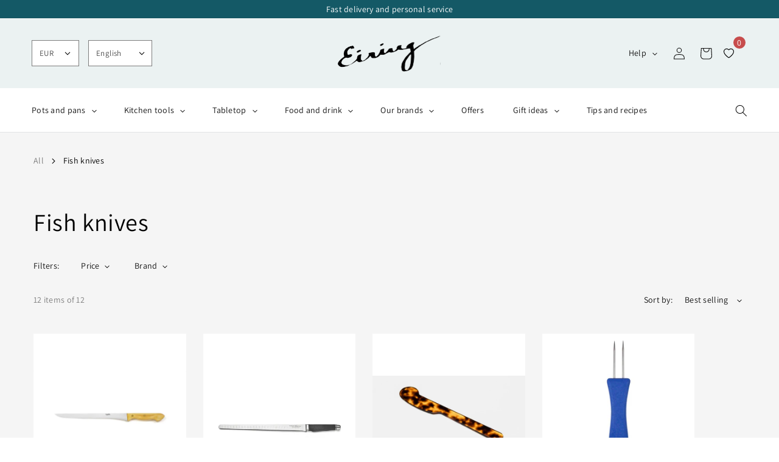

--- FILE ---
content_type: text/html; charset=utf-8
request_url: https://eiring.fi/en/collections/fish-knives
body_size: 48986
content:
<!doctype html>
<html class="no-js" lang="en">
  <head>
    <meta charset="utf-8">
    <meta http-equiv="X-UA-Compatible" content="IE=edge">
    <meta name="viewport" content="width=device-width,initial-scale=1">
    <meta name="theme-color" content="">
    <link rel="canonical" href="https://eiring.fi/en/collections/fish-knives">
    <link rel="preconnect" href="https://cdn.shopify.com" crossorigin><link rel="icon" type="image/png" href="//eiring.fi/cdn/shop/files/fav.png?crop=center&height=32&v=1690475523&width=32"><link rel="preconnect" href="https://fonts.shopifycdn.com" crossorigin><title>
      Fish knives
 &ndash; Eiring</title>

    

    

<meta property="og:site_name" content="Eiring">
<meta property="og:url" content="https://eiring.fi/en/collections/fish-knives">
<meta property="og:title" content="Fish knives">
<meta property="og:type" content="website">
<meta property="og:description" content="Eiring all in a kitchen - allt i ett kök - kaikkea keittiöön"><meta property="og:image" content="http://eiring.fi/cdn/shop/files/logo.svg?height=628&pad_color=fff&v=1680873482&width=1200">
  <meta property="og:image:secure_url" content="https://eiring.fi/cdn/shop/files/logo.svg?height=628&pad_color=fff&v=1680873482&width=1200">
  <meta property="og:image:width" content="1200">
  <meta property="og:image:height" content="628"><meta name="twitter:card" content="summary_large_image">
<meta name="twitter:title" content="Fish knives">
<meta name="twitter:description" content="Eiring all in a kitchen - allt i ett kök - kaikkea keittiöön">


    <script src="//eiring.fi/cdn/shop/t/13/assets/constants.js?v=95358004781563950421697560875" defer="defer"></script>
    <script src="//eiring.fi/cdn/shop/t/13/assets/pubsub.js?v=2921868252632587581697560880" defer="defer"></script>
    <script src="//eiring.fi/cdn/shop/t/13/assets/global.js?v=127210358271191040921731072171" defer="defer"></script>
    <script src="//eiring.fi/cdn/shop/t/13/assets/jquery-3.5.1.min.js?v=133494139889153862371697560882" defer="defer"></script>
    <script src="//eiring.fi/cdn/shop/t/13/assets/slick.min.js?v=33408031789270915591697560879" defer="defer"></script>
    <script src="//eiring.fi/cdn/s/javascripts/currencies.js" type="text/javascript"></script>
    <script src="//eiring.fi/cdn/shop/t/13/assets/custom.js?enable_js_minification=1&v=50768319701216996691741006593" defer="defer"></script>

    
      <script src="//eiring.fi/cdn/shop/t/13/assets/collection-load-more.js?v=152262977448718272201705474898" defer></script>
    

    <script>window.performance && window.performance.mark && window.performance.mark('shopify.content_for_header.start');</script><meta id="shopify-digital-wallet" name="shopify-digital-wallet" content="/74437394727/digital_wallets/dialog">
<meta name="shopify-checkout-api-token" content="2a4c184ddff683f3fbde2baecb733900">
<meta id="in-context-paypal-metadata" data-shop-id="74437394727" data-venmo-supported="false" data-environment="production" data-locale="en_US" data-paypal-v4="true" data-currency="EUR">
<link rel="alternate" type="application/atom+xml" title="Feed" href="/en/collections/fish-knives.atom" />
<link rel="alternate" hreflang="x-default" href="https://eiring.fi/collections/fish-knives">
<link rel="alternate" hreflang="fi" href="https://eiring.fi/collections/fish-knives">
<link rel="alternate" hreflang="sv" href="https://eiring.fi/sv/collections/fish-knives">
<link rel="alternate" hreflang="en" href="https://eiring.fi/en/collections/fish-knives">
<link rel="alternate" hreflang="sv-SE" href="https://eiring.se/collections/fish-knives">
<link rel="alternate" hreflang="fi-SE" href="https://eiring.se/fi/collections/fish-knives">
<link rel="alternate" hreflang="en-SE" href="https://eiring.se/en/collections/fish-knives">
<link rel="alternate" type="application/json+oembed" href="https://eiring.fi/en/collections/fish-knives.oembed">
<script async="async" src="/checkouts/internal/preloads.js?locale=en-FI"></script>
<link rel="preconnect" href="https://shop.app" crossorigin="anonymous">
<script async="async" src="https://shop.app/checkouts/internal/preloads.js?locale=en-FI&shop_id=74437394727" crossorigin="anonymous"></script>
<script id="apple-pay-shop-capabilities" type="application/json">{"shopId":74437394727,"countryCode":"FI","currencyCode":"EUR","merchantCapabilities":["supports3DS"],"merchantId":"gid:\/\/shopify\/Shop\/74437394727","merchantName":"Eiring","requiredBillingContactFields":["postalAddress","email","phone"],"requiredShippingContactFields":["postalAddress","email","phone"],"shippingType":"shipping","supportedNetworks":["visa","maestro","masterCard","amex"],"total":{"type":"pending","label":"Eiring","amount":"1.00"},"shopifyPaymentsEnabled":true,"supportsSubscriptions":true}</script>
<script id="shopify-features" type="application/json">{"accessToken":"2a4c184ddff683f3fbde2baecb733900","betas":["rich-media-storefront-analytics"],"domain":"eiring.fi","predictiveSearch":true,"shopId":74437394727,"locale":"en"}</script>
<script>var Shopify = Shopify || {};
Shopify.shop = "eiring-store.myshopify.com";
Shopify.locale = "en";
Shopify.currency = {"active":"EUR","rate":"1.0"};
Shopify.country = "FI";
Shopify.theme = {"name":"Eiring Live Master","id":161556594983,"schema_name":"Dawn","schema_version":"9.0.0","theme_store_id":null,"role":"main"};
Shopify.theme.handle = "null";
Shopify.theme.style = {"id":null,"handle":null};
Shopify.cdnHost = "eiring.fi/cdn";
Shopify.routes = Shopify.routes || {};
Shopify.routes.root = "/en/";</script>
<script type="module">!function(o){(o.Shopify=o.Shopify||{}).modules=!0}(window);</script>
<script>!function(o){function n(){var o=[];function n(){o.push(Array.prototype.slice.apply(arguments))}return n.q=o,n}var t=o.Shopify=o.Shopify||{};t.loadFeatures=n(),t.autoloadFeatures=n()}(window);</script>
<script>
  window.ShopifyPay = window.ShopifyPay || {};
  window.ShopifyPay.apiHost = "shop.app\/pay";
  window.ShopifyPay.redirectState = null;
</script>
<script id="shop-js-analytics" type="application/json">{"pageType":"collection"}</script>
<script defer="defer" async type="module" src="//eiring.fi/cdn/shopifycloud/shop-js/modules/v2/client.init-shop-cart-sync_BT-GjEfc.en.esm.js"></script>
<script defer="defer" async type="module" src="//eiring.fi/cdn/shopifycloud/shop-js/modules/v2/chunk.common_D58fp_Oc.esm.js"></script>
<script defer="defer" async type="module" src="//eiring.fi/cdn/shopifycloud/shop-js/modules/v2/chunk.modal_xMitdFEc.esm.js"></script>
<script type="module">
  await import("//eiring.fi/cdn/shopifycloud/shop-js/modules/v2/client.init-shop-cart-sync_BT-GjEfc.en.esm.js");
await import("//eiring.fi/cdn/shopifycloud/shop-js/modules/v2/chunk.common_D58fp_Oc.esm.js");
await import("//eiring.fi/cdn/shopifycloud/shop-js/modules/v2/chunk.modal_xMitdFEc.esm.js");

  window.Shopify.SignInWithShop?.initShopCartSync?.({"fedCMEnabled":true,"windoidEnabled":true});

</script>
<script>
  window.Shopify = window.Shopify || {};
  if (!window.Shopify.featureAssets) window.Shopify.featureAssets = {};
  window.Shopify.featureAssets['shop-js'] = {"shop-cart-sync":["modules/v2/client.shop-cart-sync_DZOKe7Ll.en.esm.js","modules/v2/chunk.common_D58fp_Oc.esm.js","modules/v2/chunk.modal_xMitdFEc.esm.js"],"init-fed-cm":["modules/v2/client.init-fed-cm_B6oLuCjv.en.esm.js","modules/v2/chunk.common_D58fp_Oc.esm.js","modules/v2/chunk.modal_xMitdFEc.esm.js"],"shop-cash-offers":["modules/v2/client.shop-cash-offers_D2sdYoxE.en.esm.js","modules/v2/chunk.common_D58fp_Oc.esm.js","modules/v2/chunk.modal_xMitdFEc.esm.js"],"shop-login-button":["modules/v2/client.shop-login-button_QeVjl5Y3.en.esm.js","modules/v2/chunk.common_D58fp_Oc.esm.js","modules/v2/chunk.modal_xMitdFEc.esm.js"],"pay-button":["modules/v2/client.pay-button_DXTOsIq6.en.esm.js","modules/v2/chunk.common_D58fp_Oc.esm.js","modules/v2/chunk.modal_xMitdFEc.esm.js"],"shop-button":["modules/v2/client.shop-button_DQZHx9pm.en.esm.js","modules/v2/chunk.common_D58fp_Oc.esm.js","modules/v2/chunk.modal_xMitdFEc.esm.js"],"avatar":["modules/v2/client.avatar_BTnouDA3.en.esm.js"],"init-windoid":["modules/v2/client.init-windoid_CR1B-cfM.en.esm.js","modules/v2/chunk.common_D58fp_Oc.esm.js","modules/v2/chunk.modal_xMitdFEc.esm.js"],"init-shop-for-new-customer-accounts":["modules/v2/client.init-shop-for-new-customer-accounts_C_vY_xzh.en.esm.js","modules/v2/client.shop-login-button_QeVjl5Y3.en.esm.js","modules/v2/chunk.common_D58fp_Oc.esm.js","modules/v2/chunk.modal_xMitdFEc.esm.js"],"init-shop-email-lookup-coordinator":["modules/v2/client.init-shop-email-lookup-coordinator_BI7n9ZSv.en.esm.js","modules/v2/chunk.common_D58fp_Oc.esm.js","modules/v2/chunk.modal_xMitdFEc.esm.js"],"init-shop-cart-sync":["modules/v2/client.init-shop-cart-sync_BT-GjEfc.en.esm.js","modules/v2/chunk.common_D58fp_Oc.esm.js","modules/v2/chunk.modal_xMitdFEc.esm.js"],"shop-toast-manager":["modules/v2/client.shop-toast-manager_DiYdP3xc.en.esm.js","modules/v2/chunk.common_D58fp_Oc.esm.js","modules/v2/chunk.modal_xMitdFEc.esm.js"],"init-customer-accounts":["modules/v2/client.init-customer-accounts_D9ZNqS-Q.en.esm.js","modules/v2/client.shop-login-button_QeVjl5Y3.en.esm.js","modules/v2/chunk.common_D58fp_Oc.esm.js","modules/v2/chunk.modal_xMitdFEc.esm.js"],"init-customer-accounts-sign-up":["modules/v2/client.init-customer-accounts-sign-up_iGw4briv.en.esm.js","modules/v2/client.shop-login-button_QeVjl5Y3.en.esm.js","modules/v2/chunk.common_D58fp_Oc.esm.js","modules/v2/chunk.modal_xMitdFEc.esm.js"],"shop-follow-button":["modules/v2/client.shop-follow-button_CqMgW2wH.en.esm.js","modules/v2/chunk.common_D58fp_Oc.esm.js","modules/v2/chunk.modal_xMitdFEc.esm.js"],"checkout-modal":["modules/v2/client.checkout-modal_xHeaAweL.en.esm.js","modules/v2/chunk.common_D58fp_Oc.esm.js","modules/v2/chunk.modal_xMitdFEc.esm.js"],"shop-login":["modules/v2/client.shop-login_D91U-Q7h.en.esm.js","modules/v2/chunk.common_D58fp_Oc.esm.js","modules/v2/chunk.modal_xMitdFEc.esm.js"],"lead-capture":["modules/v2/client.lead-capture_BJmE1dJe.en.esm.js","modules/v2/chunk.common_D58fp_Oc.esm.js","modules/v2/chunk.modal_xMitdFEc.esm.js"],"payment-terms":["modules/v2/client.payment-terms_Ci9AEqFq.en.esm.js","modules/v2/chunk.common_D58fp_Oc.esm.js","modules/v2/chunk.modal_xMitdFEc.esm.js"]};
</script>
<script>(function() {
  var isLoaded = false;
  function asyncLoad() {
    if (isLoaded) return;
    isLoaded = true;
    var urls = ["\/\/backinstock.useamp.com\/widget\/77156_1767159570.js?category=bis\u0026v=6\u0026shop=eiring-store.myshopify.com","https:\/\/wishlist.kaktusapp.com\/storage\/js\/kaktus_wishlist-eiring-store.myshopify.com.js?ver=201\u0026shop=eiring-store.myshopify.com"];
    for (var i = 0; i < urls.length; i++) {
      var s = document.createElement('script');
      s.type = 'text/javascript';
      s.async = true;
      s.src = urls[i];
      var x = document.getElementsByTagName('script')[0];
      x.parentNode.insertBefore(s, x);
    }
  };
  if(window.attachEvent) {
    window.attachEvent('onload', asyncLoad);
  } else {
    window.addEventListener('load', asyncLoad, false);
  }
})();</script>
<script id="__st">var __st={"a":74437394727,"offset":7200,"reqid":"0ef48ddb-b6c6-4384-978a-2a22d5af53df-1769512994","pageurl":"eiring.fi\/en\/collections\/fish-knives","u":"4ff34717e1e9","p":"collection","rtyp":"collection","rid":447041044775};</script>
<script>window.ShopifyPaypalV4VisibilityTracking = true;</script>
<script id="captcha-bootstrap">!function(){'use strict';const t='contact',e='account',n='new_comment',o=[[t,t],['blogs',n],['comments',n],[t,'customer']],c=[[e,'customer_login'],[e,'guest_login'],[e,'recover_customer_password'],[e,'create_customer']],r=t=>t.map((([t,e])=>`form[action*='/${t}']:not([data-nocaptcha='true']) input[name='form_type'][value='${e}']`)).join(','),a=t=>()=>t?[...document.querySelectorAll(t)].map((t=>t.form)):[];function s(){const t=[...o],e=r(t);return a(e)}const i='password',u='form_key',d=['recaptcha-v3-token','g-recaptcha-response','h-captcha-response',i],f=()=>{try{return window.sessionStorage}catch{return}},m='__shopify_v',_=t=>t.elements[u];function p(t,e,n=!1){try{const o=window.sessionStorage,c=JSON.parse(o.getItem(e)),{data:r}=function(t){const{data:e,action:n}=t;return t[m]||n?{data:e,action:n}:{data:t,action:n}}(c);for(const[e,n]of Object.entries(r))t.elements[e]&&(t.elements[e].value=n);n&&o.removeItem(e)}catch(o){console.error('form repopulation failed',{error:o})}}const l='form_type',E='cptcha';function T(t){t.dataset[E]=!0}const w=window,h=w.document,L='Shopify',v='ce_forms',y='captcha';let A=!1;((t,e)=>{const n=(g='f06e6c50-85a8-45c8-87d0-21a2b65856fe',I='https://cdn.shopify.com/shopifycloud/storefront-forms-hcaptcha/ce_storefront_forms_captcha_hcaptcha.v1.5.2.iife.js',D={infoText:'Protected by hCaptcha',privacyText:'Privacy',termsText:'Terms'},(t,e,n)=>{const o=w[L][v],c=o.bindForm;if(c)return c(t,g,e,D).then(n);var r;o.q.push([[t,g,e,D],n]),r=I,A||(h.body.append(Object.assign(h.createElement('script'),{id:'captcha-provider',async:!0,src:r})),A=!0)});var g,I,D;w[L]=w[L]||{},w[L][v]=w[L][v]||{},w[L][v].q=[],w[L][y]=w[L][y]||{},w[L][y].protect=function(t,e){n(t,void 0,e),T(t)},Object.freeze(w[L][y]),function(t,e,n,w,h,L){const[v,y,A,g]=function(t,e,n){const i=e?o:[],u=t?c:[],d=[...i,...u],f=r(d),m=r(i),_=r(d.filter((([t,e])=>n.includes(e))));return[a(f),a(m),a(_),s()]}(w,h,L),I=t=>{const e=t.target;return e instanceof HTMLFormElement?e:e&&e.form},D=t=>v().includes(t);t.addEventListener('submit',(t=>{const e=I(t);if(!e)return;const n=D(e)&&!e.dataset.hcaptchaBound&&!e.dataset.recaptchaBound,o=_(e),c=g().includes(e)&&(!o||!o.value);(n||c)&&t.preventDefault(),c&&!n&&(function(t){try{if(!f())return;!function(t){const e=f();if(!e)return;const n=_(t);if(!n)return;const o=n.value;o&&e.removeItem(o)}(t);const e=Array.from(Array(32),(()=>Math.random().toString(36)[2])).join('');!function(t,e){_(t)||t.append(Object.assign(document.createElement('input'),{type:'hidden',name:u})),t.elements[u].value=e}(t,e),function(t,e){const n=f();if(!n)return;const o=[...t.querySelectorAll(`input[type='${i}']`)].map((({name:t})=>t)),c=[...d,...o],r={};for(const[a,s]of new FormData(t).entries())c.includes(a)||(r[a]=s);n.setItem(e,JSON.stringify({[m]:1,action:t.action,data:r}))}(t,e)}catch(e){console.error('failed to persist form',e)}}(e),e.submit())}));const S=(t,e)=>{t&&!t.dataset[E]&&(n(t,e.some((e=>e===t))),T(t))};for(const o of['focusin','change'])t.addEventListener(o,(t=>{const e=I(t);D(e)&&S(e,y())}));const B=e.get('form_key'),M=e.get(l),P=B&&M;t.addEventListener('DOMContentLoaded',(()=>{const t=y();if(P)for(const e of t)e.elements[l].value===M&&p(e,B);[...new Set([...A(),...v().filter((t=>'true'===t.dataset.shopifyCaptcha))])].forEach((e=>S(e,t)))}))}(h,new URLSearchParams(w.location.search),n,t,e,['guest_login'])})(!0,!0)}();</script>
<script integrity="sha256-4kQ18oKyAcykRKYeNunJcIwy7WH5gtpwJnB7kiuLZ1E=" data-source-attribution="shopify.loadfeatures" defer="defer" src="//eiring.fi/cdn/shopifycloud/storefront/assets/storefront/load_feature-a0a9edcb.js" crossorigin="anonymous"></script>
<script crossorigin="anonymous" defer="defer" src="//eiring.fi/cdn/shopifycloud/storefront/assets/shopify_pay/storefront-65b4c6d7.js?v=20250812"></script>
<script data-source-attribution="shopify.dynamic_checkout.dynamic.init">var Shopify=Shopify||{};Shopify.PaymentButton=Shopify.PaymentButton||{isStorefrontPortableWallets:!0,init:function(){window.Shopify.PaymentButton.init=function(){};var t=document.createElement("script");t.src="https://eiring.fi/cdn/shopifycloud/portable-wallets/latest/portable-wallets.en.js",t.type="module",document.head.appendChild(t)}};
</script>
<script data-source-attribution="shopify.dynamic_checkout.buyer_consent">
  function portableWalletsHideBuyerConsent(e){var t=document.getElementById("shopify-buyer-consent"),n=document.getElementById("shopify-subscription-policy-button");t&&n&&(t.classList.add("hidden"),t.setAttribute("aria-hidden","true"),n.removeEventListener("click",e))}function portableWalletsShowBuyerConsent(e){var t=document.getElementById("shopify-buyer-consent"),n=document.getElementById("shopify-subscription-policy-button");t&&n&&(t.classList.remove("hidden"),t.removeAttribute("aria-hidden"),n.addEventListener("click",e))}window.Shopify?.PaymentButton&&(window.Shopify.PaymentButton.hideBuyerConsent=portableWalletsHideBuyerConsent,window.Shopify.PaymentButton.showBuyerConsent=portableWalletsShowBuyerConsent);
</script>
<script data-source-attribution="shopify.dynamic_checkout.cart.bootstrap">document.addEventListener("DOMContentLoaded",(function(){function t(){return document.querySelector("shopify-accelerated-checkout-cart, shopify-accelerated-checkout")}if(t())Shopify.PaymentButton.init();else{new MutationObserver((function(e,n){t()&&(Shopify.PaymentButton.init(),n.disconnect())})).observe(document.body,{childList:!0,subtree:!0})}}));
</script>
<link id="shopify-accelerated-checkout-styles" rel="stylesheet" media="screen" href="https://eiring.fi/cdn/shopifycloud/portable-wallets/latest/accelerated-checkout-backwards-compat.css" crossorigin="anonymous">
<style id="shopify-accelerated-checkout-cart">
        #shopify-buyer-consent {
  margin-top: 1em;
  display: inline-block;
  width: 100%;
}

#shopify-buyer-consent.hidden {
  display: none;
}

#shopify-subscription-policy-button {
  background: none;
  border: none;
  padding: 0;
  text-decoration: underline;
  font-size: inherit;
  cursor: pointer;
}

#shopify-subscription-policy-button::before {
  box-shadow: none;
}

      </style>
<script id="sections-script" data-sections="header" defer="defer" src="//eiring.fi/cdn/shop/t/13/compiled_assets/scripts.js?v=15772"></script>
<script>window.performance && window.performance.mark && window.performance.mark('shopify.content_for_header.end');</script>


    <style data-shopify>
      @font-face {
  font-family: Assistant;
  font-weight: 400;
  font-style: normal;
  font-display: swap;
  src: url("//eiring.fi/cdn/fonts/assistant/assistant_n4.9120912a469cad1cc292572851508ca49d12e768.woff2") format("woff2"),
       url("//eiring.fi/cdn/fonts/assistant/assistant_n4.6e9875ce64e0fefcd3f4446b7ec9036b3ddd2985.woff") format("woff");
}

      @font-face {
  font-family: Assistant;
  font-weight: 700;
  font-style: normal;
  font-display: swap;
  src: url("//eiring.fi/cdn/fonts/assistant/assistant_n7.bf44452348ec8b8efa3aa3068825305886b1c83c.woff2") format("woff2"),
       url("//eiring.fi/cdn/fonts/assistant/assistant_n7.0c887fee83f6b3bda822f1150b912c72da0f7b64.woff") format("woff");
}

      
      
      @font-face {
  font-family: Assistant;
  font-weight: 600;
  font-style: normal;
  font-display: swap;
  src: url("//eiring.fi/cdn/fonts/assistant/assistant_n6.b2cbcfa81550fc99b5d970d0ef582eebcbac24e0.woff2") format("woff2"),
       url("//eiring.fi/cdn/fonts/assistant/assistant_n6.5dced1e1f897f561a8304b6ef1c533d81fd1c6e0.woff") format("woff");
}


      :root {
        --font-body-family: Assistant, sans-serif;
        --font-body-style: normal;
        --font-body-weight: 400;
        --font-body-weight-bold: 700;

        --font-heading-family: Assistant, sans-serif;
        --font-heading-style: normal;
        --font-heading-weight: 600;

        --font-body-scale: 1.0;
        --font-heading-scale: 1.0;

        --color-base-text: 18, 18, 18;
        --color-shadow: 18, 18, 18;
        --color-base-background-1: 255, 255, 255;
        --color-base-background-2: 243, 243, 243;
        --color-base-solid-button-labels: 255, 255, 255;
        --color-base-outline-button-labels: 18, 18, 18;
        --color-base-accent-1: 18, 18, 18;
        --color-base-accent-2: 51, 79, 180;
        --payment-terms-background-color: #ffffff;
        --color-magebit-green: #135965;

        --gradient-base-background-1: #ffffff;
        --gradient-base-background-2: #f3f3f3;
        --gradient-base-accent-1: #121212;
        --gradient-base-accent-2: #334fb4;

        --media-padding: px;
        --media-border-opacity: 0.05;
        --media-border-width: 1px;
        --media-radius: 0px;
        --media-shadow-opacity: 0.0;
        --media-shadow-horizontal-offset: 0px;
        --media-shadow-vertical-offset: 4px;
        --media-shadow-blur-radius: 5px;
        --media-shadow-visible: 0;

        --page-width: 120rem;
        --page-width-margin: 0rem;

        --product-card-image-padding: 0.0rem;
        --product-card-corner-radius: 0.0rem;
        --product-card-text-alignment: left;
        --product-card-border-width: 0.0rem;
        --product-card-border-opacity: 0.1;
        --product-card-shadow-opacity: 0.0;
        --product-card-shadow-visible: 0;
        --product-card-shadow-horizontal-offset: 0.0rem;
        --product-card-shadow-vertical-offset: 0.4rem;
        --product-card-shadow-blur-radius: 0.5rem;

        --collection-card-image-padding: 0.0rem;
        --collection-card-corner-radius: 0.0rem;
        --collection-card-text-alignment: left;
        --collection-card-border-width: 0.0rem;
        --collection-card-border-opacity: 0.1;
        --collection-card-shadow-opacity: 0.0;
        --collection-card-shadow-visible: 0;
        --collection-card-shadow-horizontal-offset: 3.4rem;
        --collection-card-shadow-vertical-offset: 1.4rem;
        --collection-card-shadow-blur-radius: 0.5rem;

        --blog-card-image-padding: 0.0rem;
        --blog-card-corner-radius: 0.0rem;
        --blog-card-text-alignment: left;
        --blog-card-border-width: 0.0rem;
        --blog-card-border-opacity: 0.1;
        --blog-card-shadow-opacity: 0.0;
        --blog-card-shadow-visible: 0;
        --blog-card-shadow-horizontal-offset: 0.0rem;
        --blog-card-shadow-vertical-offset: 0.4rem;
        --blog-card-shadow-blur-radius: 0.5rem;

        --badge-corner-radius: 4.0rem;

        --popup-border-width: 1px;
        --popup-border-opacity: 0.1;
        --popup-corner-radius: 0px;
        --popup-shadow-opacity: 0.0;
        --popup-shadow-horizontal-offset: 0px;
        --popup-shadow-vertical-offset: 4px;
        --popup-shadow-blur-radius: 5px;

        --drawer-border-width: 1px;
        --drawer-border-opacity: 0.1;
        --drawer-shadow-opacity: 0.0;
        --drawer-shadow-horizontal-offset: 0px;
        --drawer-shadow-vertical-offset: 4px;
        --drawer-shadow-blur-radius: 5px;

        --spacing-sections-desktop: 0px;
        --spacing-sections-mobile: 0px;

        --grid-desktop-vertical-spacing: 28px;
        --grid-desktop-horizontal-spacing: 28px;
        --grid-mobile-vertical-spacing: 14px;
        --grid-mobile-horizontal-spacing: 14px;

        --text-boxes-border-opacity: 0.1;
        --text-boxes-border-width: 0px;
        --text-boxes-radius: 0px;
        --text-boxes-shadow-opacity: 0.0;
        --text-boxes-shadow-visible: 0;
        --text-boxes-shadow-horizontal-offset: 0px;
        --text-boxes-shadow-vertical-offset: 4px;
        --text-boxes-shadow-blur-radius: 5px;

        --buttons-radius: 0px;
        --buttons-radius-outset: 0px;
        --buttons-border-width: 1px;
        --buttons-border-opacity: 1.0;
        --buttons-shadow-opacity: 0.0;
        --buttons-shadow-visible: 0;
        --buttons-shadow-horizontal-offset: 0px;
        --buttons-shadow-vertical-offset: 4px;
        --buttons-shadow-blur-radius: 5px;
        --buttons-border-offset: 0px;

        --inputs-radius: 0px;
        --inputs-border-width: 1px;
        --inputs-border-opacity: 0.55;
        --inputs-shadow-opacity: 0.0;
        --inputs-shadow-horizontal-offset: 0px;
        --inputs-margin-offset: 0px;
        --inputs-shadow-vertical-offset: 4px;
        --inputs-shadow-blur-radius: 5px;
        --inputs-radius-outset: 0px;

        --variant-pills-radius: 40px;
        --variant-pills-border-width: 1px;
        --variant-pills-border-opacity: 0.55;
        --variant-pills-shadow-opacity: 0.0;
        --variant-pills-shadow-horizontal-offset: 0px;
        --variant-pills-shadow-vertical-offset: 4px;
        --variant-pills-shadow-blur-radius: 5px;
      }

      *,
      *::before,
      *::after {
        box-sizing: inherit;
      }

      html {
        box-sizing: border-box;
        font-size: calc(var(--font-body-scale) * 62.5%);
        height: 100%;
      }

      body {
        display: grid;
        grid-template-rows: auto auto 1fr auto;
        grid-template-columns: 100%;
        min-height: 100%;
        margin: 0;
        font-size: 1.5rem;
        letter-spacing: 0.06rem;
        line-height: calc(1 + 0.8 / var(--font-body-scale));
        font-family: var(--font-body-family);
        font-style: var(--font-body-style);
        font-weight: var(--font-body-weight);
      }

      @media screen and (min-width: 750px) {
        body {
          font-size: 1.6rem;
        }
      }
    </style>

    <link href="//eiring.fi/cdn/shop/t/13/assets/base.css?v=77431741798995207471729768452" rel="stylesheet" type="text/css" media="all" />
<link rel="preload" as="font" href="//eiring.fi/cdn/fonts/assistant/assistant_n4.9120912a469cad1cc292572851508ca49d12e768.woff2" type="font/woff2" crossorigin><link rel="preload" as="font" href="//eiring.fi/cdn/fonts/assistant/assistant_n6.b2cbcfa81550fc99b5d970d0ef582eebcbac24e0.woff2" type="font/woff2" crossorigin><link rel="stylesheet" href="//eiring.fi/cdn/shop/t/13/assets/component-predictive-search.css?v=85913294783299393391697560882" media="print" onload="this.media='all'"><link href="//eiring.fi/cdn/shop/t/13/assets/slick.css?v=141028998862202790681697560880" rel="stylesheet" type="text/css" media="all" />
    <link href="//eiring.fi/cdn/shop/t/13/assets/custom.scss.css?v=139800992356760245791743805284" rel="stylesheet" type="text/css" media="all" />

    <script>document.documentElement.className = document.documentElement.className.replace('no-js', 'js');
    if (Shopify.designMode) {
      document.documentElement.classList.add('shopify-design-mode');
    }
    </script>
  <link href="https://monorail-edge.shopifysvc.com" rel="dns-prefetch">
<script>(function(){if ("sendBeacon" in navigator && "performance" in window) {try {var session_token_from_headers = performance.getEntriesByType('navigation')[0].serverTiming.find(x => x.name == '_s').description;} catch {var session_token_from_headers = undefined;}var session_cookie_matches = document.cookie.match(/_shopify_s=([^;]*)/);var session_token_from_cookie = session_cookie_matches && session_cookie_matches.length === 2 ? session_cookie_matches[1] : "";var session_token = session_token_from_headers || session_token_from_cookie || "";function handle_abandonment_event(e) {var entries = performance.getEntries().filter(function(entry) {return /monorail-edge.shopifysvc.com/.test(entry.name);});if (!window.abandonment_tracked && entries.length === 0) {window.abandonment_tracked = true;var currentMs = Date.now();var navigation_start = performance.timing.navigationStart;var payload = {shop_id: 74437394727,url: window.location.href,navigation_start,duration: currentMs - navigation_start,session_token,page_type: "collection"};window.navigator.sendBeacon("https://monorail-edge.shopifysvc.com/v1/produce", JSON.stringify({schema_id: "online_store_buyer_site_abandonment/1.1",payload: payload,metadata: {event_created_at_ms: currentMs,event_sent_at_ms: currentMs}}));}}window.addEventListener('pagehide', handle_abandonment_event);}}());</script>
<script id="web-pixels-manager-setup">(function e(e,d,r,n,o){if(void 0===o&&(o={}),!Boolean(null===(a=null===(i=window.Shopify)||void 0===i?void 0:i.analytics)||void 0===a?void 0:a.replayQueue)){var i,a;window.Shopify=window.Shopify||{};var t=window.Shopify;t.analytics=t.analytics||{};var s=t.analytics;s.replayQueue=[],s.publish=function(e,d,r){return s.replayQueue.push([e,d,r]),!0};try{self.performance.mark("wpm:start")}catch(e){}var l=function(){var e={modern:/Edge?\/(1{2}[4-9]|1[2-9]\d|[2-9]\d{2}|\d{4,})\.\d+(\.\d+|)|Firefox\/(1{2}[4-9]|1[2-9]\d|[2-9]\d{2}|\d{4,})\.\d+(\.\d+|)|Chrom(ium|e)\/(9{2}|\d{3,})\.\d+(\.\d+|)|(Maci|X1{2}).+ Version\/(15\.\d+|(1[6-9]|[2-9]\d|\d{3,})\.\d+)([,.]\d+|)( \(\w+\)|)( Mobile\/\w+|) Safari\/|Chrome.+OPR\/(9{2}|\d{3,})\.\d+\.\d+|(CPU[ +]OS|iPhone[ +]OS|CPU[ +]iPhone|CPU IPhone OS|CPU iPad OS)[ +]+(15[._]\d+|(1[6-9]|[2-9]\d|\d{3,})[._]\d+)([._]\d+|)|Android:?[ /-](13[3-9]|1[4-9]\d|[2-9]\d{2}|\d{4,})(\.\d+|)(\.\d+|)|Android.+Firefox\/(13[5-9]|1[4-9]\d|[2-9]\d{2}|\d{4,})\.\d+(\.\d+|)|Android.+Chrom(ium|e)\/(13[3-9]|1[4-9]\d|[2-9]\d{2}|\d{4,})\.\d+(\.\d+|)|SamsungBrowser\/([2-9]\d|\d{3,})\.\d+/,legacy:/Edge?\/(1[6-9]|[2-9]\d|\d{3,})\.\d+(\.\d+|)|Firefox\/(5[4-9]|[6-9]\d|\d{3,})\.\d+(\.\d+|)|Chrom(ium|e)\/(5[1-9]|[6-9]\d|\d{3,})\.\d+(\.\d+|)([\d.]+$|.*Safari\/(?![\d.]+ Edge\/[\d.]+$))|(Maci|X1{2}).+ Version\/(10\.\d+|(1[1-9]|[2-9]\d|\d{3,})\.\d+)([,.]\d+|)( \(\w+\)|)( Mobile\/\w+|) Safari\/|Chrome.+OPR\/(3[89]|[4-9]\d|\d{3,})\.\d+\.\d+|(CPU[ +]OS|iPhone[ +]OS|CPU[ +]iPhone|CPU IPhone OS|CPU iPad OS)[ +]+(10[._]\d+|(1[1-9]|[2-9]\d|\d{3,})[._]\d+)([._]\d+|)|Android:?[ /-](13[3-9]|1[4-9]\d|[2-9]\d{2}|\d{4,})(\.\d+|)(\.\d+|)|Mobile Safari.+OPR\/([89]\d|\d{3,})\.\d+\.\d+|Android.+Firefox\/(13[5-9]|1[4-9]\d|[2-9]\d{2}|\d{4,})\.\d+(\.\d+|)|Android.+Chrom(ium|e)\/(13[3-9]|1[4-9]\d|[2-9]\d{2}|\d{4,})\.\d+(\.\d+|)|Android.+(UC? ?Browser|UCWEB|U3)[ /]?(15\.([5-9]|\d{2,})|(1[6-9]|[2-9]\d|\d{3,})\.\d+)\.\d+|SamsungBrowser\/(5\.\d+|([6-9]|\d{2,})\.\d+)|Android.+MQ{2}Browser\/(14(\.(9|\d{2,})|)|(1[5-9]|[2-9]\d|\d{3,})(\.\d+|))(\.\d+|)|K[Aa][Ii]OS\/(3\.\d+|([4-9]|\d{2,})\.\d+)(\.\d+|)/},d=e.modern,r=e.legacy,n=navigator.userAgent;return n.match(d)?"modern":n.match(r)?"legacy":"unknown"}(),u="modern"===l?"modern":"legacy",c=(null!=n?n:{modern:"",legacy:""})[u],f=function(e){return[e.baseUrl,"/wpm","/b",e.hashVersion,"modern"===e.buildTarget?"m":"l",".js"].join("")}({baseUrl:d,hashVersion:r,buildTarget:u}),m=function(e){var d=e.version,r=e.bundleTarget,n=e.surface,o=e.pageUrl,i=e.monorailEndpoint;return{emit:function(e){var a=e.status,t=e.errorMsg,s=(new Date).getTime(),l=JSON.stringify({metadata:{event_sent_at_ms:s},events:[{schema_id:"web_pixels_manager_load/3.1",payload:{version:d,bundle_target:r,page_url:o,status:a,surface:n,error_msg:t},metadata:{event_created_at_ms:s}}]});if(!i)return console&&console.warn&&console.warn("[Web Pixels Manager] No Monorail endpoint provided, skipping logging."),!1;try{return self.navigator.sendBeacon.bind(self.navigator)(i,l)}catch(e){}var u=new XMLHttpRequest;try{return u.open("POST",i,!0),u.setRequestHeader("Content-Type","text/plain"),u.send(l),!0}catch(e){return console&&console.warn&&console.warn("[Web Pixels Manager] Got an unhandled error while logging to Monorail."),!1}}}}({version:r,bundleTarget:l,surface:e.surface,pageUrl:self.location.href,monorailEndpoint:e.monorailEndpoint});try{o.browserTarget=l,function(e){var d=e.src,r=e.async,n=void 0===r||r,o=e.onload,i=e.onerror,a=e.sri,t=e.scriptDataAttributes,s=void 0===t?{}:t,l=document.createElement("script"),u=document.querySelector("head"),c=document.querySelector("body");if(l.async=n,l.src=d,a&&(l.integrity=a,l.crossOrigin="anonymous"),s)for(var f in s)if(Object.prototype.hasOwnProperty.call(s,f))try{l.dataset[f]=s[f]}catch(e){}if(o&&l.addEventListener("load",o),i&&l.addEventListener("error",i),u)u.appendChild(l);else{if(!c)throw new Error("Did not find a head or body element to append the script");c.appendChild(l)}}({src:f,async:!0,onload:function(){if(!function(){var e,d;return Boolean(null===(d=null===(e=window.Shopify)||void 0===e?void 0:e.analytics)||void 0===d?void 0:d.initialized)}()){var d=window.webPixelsManager.init(e)||void 0;if(d){var r=window.Shopify.analytics;r.replayQueue.forEach((function(e){var r=e[0],n=e[1],o=e[2];d.publishCustomEvent(r,n,o)})),r.replayQueue=[],r.publish=d.publishCustomEvent,r.visitor=d.visitor,r.initialized=!0}}},onerror:function(){return m.emit({status:"failed",errorMsg:"".concat(f," has failed to load")})},sri:function(e){var d=/^sha384-[A-Za-z0-9+/=]+$/;return"string"==typeof e&&d.test(e)}(c)?c:"",scriptDataAttributes:o}),m.emit({status:"loading"})}catch(e){m.emit({status:"failed",errorMsg:(null==e?void 0:e.message)||"Unknown error"})}}})({shopId: 74437394727,storefrontBaseUrl: "https://eiring.fi",extensionsBaseUrl: "https://extensions.shopifycdn.com/cdn/shopifycloud/web-pixels-manager",monorailEndpoint: "https://monorail-edge.shopifysvc.com/unstable/produce_batch",surface: "storefront-renderer",enabledBetaFlags: ["2dca8a86"],webPixelsConfigList: [{"id":"703594791","configuration":"{\"config\":\"{\\\"pixel_id\\\":\\\"G-EGR7ED8F0X\\\",\\\"gtag_events\\\":[{\\\"type\\\":\\\"purchase\\\",\\\"action_label\\\":\\\"G-EGR7ED8F0X\\\"},{\\\"type\\\":\\\"page_view\\\",\\\"action_label\\\":\\\"G-EGR7ED8F0X\\\"},{\\\"type\\\":\\\"view_item\\\",\\\"action_label\\\":\\\"G-EGR7ED8F0X\\\"},{\\\"type\\\":\\\"search\\\",\\\"action_label\\\":\\\"G-EGR7ED8F0X\\\"},{\\\"type\\\":\\\"add_to_cart\\\",\\\"action_label\\\":\\\"G-EGR7ED8F0X\\\"},{\\\"type\\\":\\\"begin_checkout\\\",\\\"action_label\\\":\\\"G-EGR7ED8F0X\\\"},{\\\"type\\\":\\\"add_payment_info\\\",\\\"action_label\\\":\\\"G-EGR7ED8F0X\\\"}],\\\"enable_monitoring_mode\\\":false}\"}","eventPayloadVersion":"v1","runtimeContext":"OPEN","scriptVersion":"b2a88bafab3e21179ed38636efcd8a93","type":"APP","apiClientId":1780363,"privacyPurposes":[],"dataSharingAdjustments":{"protectedCustomerApprovalScopes":["read_customer_address","read_customer_email","read_customer_name","read_customer_personal_data","read_customer_phone"]}},{"id":"shopify-app-pixel","configuration":"{}","eventPayloadVersion":"v1","runtimeContext":"STRICT","scriptVersion":"0450","apiClientId":"shopify-pixel","type":"APP","privacyPurposes":["ANALYTICS","MARKETING"]},{"id":"shopify-custom-pixel","eventPayloadVersion":"v1","runtimeContext":"LAX","scriptVersion":"0450","apiClientId":"shopify-pixel","type":"CUSTOM","privacyPurposes":["ANALYTICS","MARKETING"]}],isMerchantRequest: false,initData: {"shop":{"name":"Eiring","paymentSettings":{"currencyCode":"EUR"},"myshopifyDomain":"eiring-store.myshopify.com","countryCode":"FI","storefrontUrl":"https:\/\/eiring.fi\/en"},"customer":null,"cart":null,"checkout":null,"productVariants":[],"purchasingCompany":null},},"https://eiring.fi/cdn","fcfee988w5aeb613cpc8e4bc33m6693e112",{"modern":"","legacy":""},{"shopId":"74437394727","storefrontBaseUrl":"https:\/\/eiring.fi","extensionBaseUrl":"https:\/\/extensions.shopifycdn.com\/cdn\/shopifycloud\/web-pixels-manager","surface":"storefront-renderer","enabledBetaFlags":"[\"2dca8a86\"]","isMerchantRequest":"false","hashVersion":"fcfee988w5aeb613cpc8e4bc33m6693e112","publish":"custom","events":"[[\"page_viewed\",{}],[\"collection_viewed\",{\"collection\":{\"id\":\"447041044775\",\"title\":\"Fish knives\",\"productVariants\":[{\"price\":{\"amount\":34.0,\"currencyCode\":\"EUR\"},\"product\":{\"title\":\"Pallarès carving knife 23 cm\",\"vendor\":\"Pallarès Solsona\",\"id\":\"8382876025127\",\"untranslatedTitle\":\"Pallarès carving knife 23 cm\",\"url\":\"\/en\/products\/pallares-carving-knife-23-cm\",\"type\":\"Migration_Default\"},\"id\":\"45335437312295\",\"image\":{\"src\":\"\/\/eiring.fi\/cdn\/shop\/products\/jamo_n_boj_estrecho.jpg?v=1686926864\"},\"sku\":\"Pallarès 993.0922.23\",\"title\":\"Default Title\",\"untranslatedTitle\":\"Default Title\"},{\"price\":{\"amount\":111.0,\"currencyCode\":\"EUR\"},\"product\":{\"title\":\"De Buyer FK2 ham and salmon knife 30 cm\",\"vendor\":\"De Buyer\",\"id\":\"8382772871463\",\"untranslatedTitle\":\"De Buyer FK2 ham and salmon knife 30 cm\",\"url\":\"\/en\/products\/de-buyer-fk2-ham-and-salmon-knife-30cm\",\"type\":\"Migration_Default\"},\"id\":\"45335015588135\",\"image\":{\"src\":\"\/\/eiring.fi\/cdn\/shop\/files\/salmon-ham-knife-fk2.jpg?v=1725962605\"},\"sku\":\"Debuyer 4287.30\",\"title\":\"Default Title\",\"untranslatedTitle\":\"Default Title\"},{\"price\":{\"amount\":8.3,\"currencyCode\":\"EUR\"},\"product\":{\"title\":\"Heim Söhne caviar and butter knife\",\"vendor\":\"Heim Söhne\",\"id\":\"9960524349735\",\"untranslatedTitle\":\"Heim Söhne caviar and butter knife\",\"url\":\"\/en\/products\/heim-sohne-caviar-and-butter-knife\",\"type\":\"\"},\"id\":\"50527913902375\",\"image\":{\"src\":\"\/\/eiring.fi\/cdn\/shop\/files\/heim_55-1-kaviarbesteck-135cm-schildpattartig.jpg?v=1760094549\"},\"sku\":\"Heim Söhne 55-1\",\"title\":\"tortoise\",\"untranslatedTitle\":\"tortoise\"},{\"price\":{\"amount\":14.9,\"currencyCode\":\"EUR\"},\"product\":{\"title\":\"Kivikangas fillet fork\",\"vendor\":\"Kivikangas\",\"id\":\"8382860689703\",\"untranslatedTitle\":\"Kivikangas fillet fork\",\"url\":\"\/en\/products\/kivikangas-fillet-fork\",\"type\":\"Migration_Default\"},\"id\":\"45335393796391\",\"image\":{\"src\":\"\/\/eiring.fi\/cdn\/shop\/products\/kalapiikki-9642-valmistettu-suomessa_orig.jpg?v=1686926681\"},\"sku\":\"Kivikangas 9642\",\"title\":\"Default Title\",\"untranslatedTitle\":\"Default Title\"},{\"price\":{\"amount\":90.0,\"currencyCode\":\"EUR\"},\"product\":{\"title\":\"De Buyer FK2 flexible fillet knife 18 cm\",\"vendor\":\"De Buyer\",\"id\":\"8382782406951\",\"untranslatedTitle\":\"De Buyer FK2 flexible fillet knife 18 cm\",\"url\":\"\/en\/products\/de-buyer-fk2-flexible-fillet-knife-18cm\",\"type\":\"Migration_Default\"},\"id\":\"45335055335719\",\"image\":{\"src\":\"\/\/eiring.fi\/cdn\/shop\/files\/extra-flexible-fillet-knife.jpg?v=1725962657\"},\"sku\":\"Debuyer 4283.18\",\"title\":\"Default Title\",\"untranslatedTitle\":\"Default Title\"},{\"price\":{\"amount\":25.9,\"currencyCode\":\"EUR\"},\"product\":{\"title\":\"Opinel Effilé 15 slim folding knife\",\"vendor\":\"Opinel\",\"id\":\"9943595548967\",\"untranslatedTitle\":\"Opinel Effilé 15 slim folding knife\",\"url\":\"\/en\/products\/opinel-n-15-slim-folding-knife\",\"type\":\"Migration_Default\"},\"id\":\"50460166455591\",\"image\":{\"src\":\"\/\/eiring.fi\/cdn\/shop\/files\/effile4_8b55bca3-cedd-41ea-b726-f45eeb59fe97.webp?v=1758902296\"},\"sku\":\"Opinel 002561\",\"title\":\"Default Title\",\"untranslatedTitle\":\"Default Title\"},{\"price\":{\"amount\":75.0,\"currencyCode\":\"EUR\"},\"product\":{\"title\":\"De Buyer FK2 short carving knife\",\"vendor\":\"De Buyer\",\"id\":\"8382774280487\",\"untranslatedTitle\":\"De Buyer FK2 short carving knife\",\"url\":\"\/en\/products\/de-buyer-fk2-short-carving-knife\",\"type\":\"Migration_Default\"},\"id\":\"45335021748519\",\"image\":{\"src\":\"\/\/eiring.fi\/cdn\/shop\/files\/salmon-ham-knife-santoku.jpg?v=1725962509\"},\"sku\":\"Debuyer 4287.16\",\"title\":\"Default Title\",\"untranslatedTitle\":\"Default Title\"},{\"price\":{\"amount\":14.0,\"currencyCode\":\"EUR\"},\"product\":{\"title\":\"My first Opinel, children's knife\",\"vendor\":\"Opinel\",\"id\":\"9945625854247\",\"untranslatedTitle\":\"My first Opinel, children's knife\",\"url\":\"\/en\/products\/my-first-opinel-children\",\"type\":\"Migration_Default\"},\"id\":\"50468312416551\",\"image\":{\"src\":\"\/\/eiring.fi\/cdn\/shop\/files\/firstopinel.webp?v=1759150173\"},\"sku\":\"Opinel 001696\",\"title\":\"Default Title\",\"untranslatedTitle\":\"Default Title\"},{\"price\":{\"amount\":87.8,\"currencyCode\":\"EUR\"},\"product\":{\"title\":\"Sabatier olive-wood fillet knife\",\"vendor\":\"Déglon\",\"id\":\"9059528573223\",\"untranslatedTitle\":\"Sabatier olive-wood fillet knife\",\"url\":\"\/en\/products\/sabatier-deg%C2%AE-olive-wood-fillet-knife-15-cm\",\"type\":\"Migration_Default\"},\"id\":\"47862038561063\",\"image\":{\"src\":\"\/\/eiring.fi\/cdn\/shop\/files\/canadien-fillet-knife-15-cm-cuisine-ideale-sabatier-deg.jpg?v=1715185521\"},\"sku\":\"Déglon 6081015\",\"title\":\"Default Title\",\"untranslatedTitle\":\"Default Title\"},{\"price\":{\"amount\":106.6,\"currencyCode\":\"EUR\"},\"product\":{\"title\":\"Déglon Grand Chef® ham and salmon knife\",\"vendor\":\"Déglon\",\"id\":\"8382745084199\",\"untranslatedTitle\":\"Déglon Grand Chef® ham and salmon knife\",\"url\":\"\/en\/products\/deglon-grand-chef-ham-and-salmon-knife\",\"type\":\"Migration_Default\"},\"id\":\"45334869541159\",\"image\":{\"src\":\"\/\/eiring.fi\/cdn\/shop\/products\/s6848030.jpg?v=1686923870\"},\"sku\":\"Déglon 6848030\",\"title\":\"Default Title\",\"untranslatedTitle\":\"Default Title\"},{\"price\":{\"amount\":106.3,\"currencyCode\":\"EUR\"},\"product\":{\"title\":\"Déglon Grand Chef® fillet knife\",\"vendor\":\"Déglon\",\"id\":\"8382744690983\",\"untranslatedTitle\":\"Déglon Grand Chef® fillet knife\",\"url\":\"\/en\/products\/deglon-grand-chef-fillet-knife\",\"type\":\"Migration_Default\"},\"id\":\"45334868001063\",\"image\":{\"src\":\"\/\/eiring.fi\/cdn\/shop\/products\/s6388017.jpg?v=1686923849\"},\"sku\":\"Déglon 6388017\",\"title\":\"Default Title\",\"untranslatedTitle\":\"Default Title\"},{\"price\":{\"amount\":88.9,\"currencyCode\":\"EUR\"},\"product\":{\"title\":\"Sabatier Deg® fillet knife\",\"vendor\":\"Déglon\",\"id\":\"8382744658215\",\"untranslatedTitle\":\"Sabatier Deg® fillet knife\",\"url\":\"\/en\/products\/sabatier-deg-r-fillet-knife\",\"type\":\"Migration_Default\"},\"id\":\"45334867968295\",\"image\":{\"src\":\"\/\/eiring.fi\/cdn\/shop\/products\/s6084015.jpg?v=1686923839\"},\"sku\":\"Déglon 6084015\",\"title\":\"Default Title\",\"untranslatedTitle\":\"Default Title\"}]}}]]"});</script><script>
  window.ShopifyAnalytics = window.ShopifyAnalytics || {};
  window.ShopifyAnalytics.meta = window.ShopifyAnalytics.meta || {};
  window.ShopifyAnalytics.meta.currency = 'EUR';
  var meta = {"products":[{"id":8382876025127,"gid":"gid:\/\/shopify\/Product\/8382876025127","vendor":"Pallarès Solsona","type":"Migration_Default","handle":"pallares-carving-knife-23-cm","variants":[{"id":45335437312295,"price":3400,"name":"Pallarès carving knife 23 cm","public_title":null,"sku":"Pallarès 993.0922.23"}],"remote":false},{"id":8382772871463,"gid":"gid:\/\/shopify\/Product\/8382772871463","vendor":"De Buyer","type":"Migration_Default","handle":"de-buyer-fk2-ham-and-salmon-knife-30cm","variants":[{"id":45335015588135,"price":11100,"name":"De Buyer FK2 ham and salmon knife 30 cm","public_title":null,"sku":"Debuyer 4287.30"}],"remote":false},{"id":9960524349735,"gid":"gid:\/\/shopify\/Product\/9960524349735","vendor":"Heim Söhne","type":"","handle":"heim-sohne-caviar-and-butter-knife","variants":[{"id":50527913902375,"price":830,"name":"Heim Söhne caviar and butter knife - tortoise","public_title":"tortoise","sku":"Heim Söhne 55-1"},{"id":50527913935143,"price":660,"name":"Heim Söhne caviar and butter knife - pearl","public_title":"pearl","sku":"Heim Söhne 55-4"}],"remote":false},{"id":8382860689703,"gid":"gid:\/\/shopify\/Product\/8382860689703","vendor":"Kivikangas","type":"Migration_Default","handle":"kivikangas-fillet-fork","variants":[{"id":45335393796391,"price":1490,"name":"Kivikangas fillet fork","public_title":null,"sku":"Kivikangas 9642"}],"remote":false},{"id":8382782406951,"gid":"gid:\/\/shopify\/Product\/8382782406951","vendor":"De Buyer","type":"Migration_Default","handle":"de-buyer-fk2-flexible-fillet-knife-18cm","variants":[{"id":45335055335719,"price":9000,"name":"De Buyer FK2 flexible fillet knife 18 cm","public_title":null,"sku":"Debuyer 4283.18"}],"remote":false},{"id":9943595548967,"gid":"gid:\/\/shopify\/Product\/9943595548967","vendor":"Opinel","type":"Migration_Default","handle":"opinel-n-15-slim-folding-knife","variants":[{"id":50460166455591,"price":2590,"name":"Opinel Effilé 15 slim folding knife","public_title":null,"sku":"Opinel 002561"}],"remote":false},{"id":8382774280487,"gid":"gid:\/\/shopify\/Product\/8382774280487","vendor":"De Buyer","type":"Migration_Default","handle":"de-buyer-fk2-short-carving-knife","variants":[{"id":45335021748519,"price":7500,"name":"De Buyer FK2 short carving knife","public_title":null,"sku":"Debuyer 4287.16"}],"remote":false},{"id":9945625854247,"gid":"gid:\/\/shopify\/Product\/9945625854247","vendor":"Opinel","type":"Migration_Default","handle":"my-first-opinel-children","variants":[{"id":50468312416551,"price":1400,"name":"My first Opinel, children's knife","public_title":null,"sku":"Opinel 001696"}],"remote":false},{"id":9059528573223,"gid":"gid:\/\/shopify\/Product\/9059528573223","vendor":"Déglon","type":"Migration_Default","handle":"sabatier-deg®-olive-wood-fillet-knife-15-cm","variants":[{"id":47862038561063,"price":8780,"name":"Sabatier olive-wood fillet knife","public_title":null,"sku":"Déglon 6081015"}],"remote":false},{"id":8382745084199,"gid":"gid:\/\/shopify\/Product\/8382745084199","vendor":"Déglon","type":"Migration_Default","handle":"deglon-grand-chef-ham-and-salmon-knife","variants":[{"id":45334869541159,"price":10660,"name":"Déglon Grand Chef® ham and salmon knife","public_title":null,"sku":"Déglon 6848030"}],"remote":false},{"id":8382744690983,"gid":"gid:\/\/shopify\/Product\/8382744690983","vendor":"Déglon","type":"Migration_Default","handle":"deglon-grand-chef-fillet-knife","variants":[{"id":45334868001063,"price":10630,"name":"Déglon Grand Chef® fillet knife","public_title":null,"sku":"Déglon 6388017"}],"remote":false},{"id":8382744658215,"gid":"gid:\/\/shopify\/Product\/8382744658215","vendor":"Déglon","type":"Migration_Default","handle":"sabatier-deg-r-fillet-knife","variants":[{"id":45334867968295,"price":8890,"name":"Sabatier Deg® fillet knife","public_title":null,"sku":"Déglon 6084015"}],"remote":false}],"page":{"pageType":"collection","resourceType":"collection","resourceId":447041044775,"requestId":"0ef48ddb-b6c6-4384-978a-2a22d5af53df-1769512994"}};
  for (var attr in meta) {
    window.ShopifyAnalytics.meta[attr] = meta[attr];
  }
</script>
<script class="analytics">
  (function () {
    var customDocumentWrite = function(content) {
      var jquery = null;

      if (window.jQuery) {
        jquery = window.jQuery;
      } else if (window.Checkout && window.Checkout.$) {
        jquery = window.Checkout.$;
      }

      if (jquery) {
        jquery('body').append(content);
      }
    };

    var hasLoggedConversion = function(token) {
      if (token) {
        return document.cookie.indexOf('loggedConversion=' + token) !== -1;
      }
      return false;
    }

    var setCookieIfConversion = function(token) {
      if (token) {
        var twoMonthsFromNow = new Date(Date.now());
        twoMonthsFromNow.setMonth(twoMonthsFromNow.getMonth() + 2);

        document.cookie = 'loggedConversion=' + token + '; expires=' + twoMonthsFromNow;
      }
    }

    var trekkie = window.ShopifyAnalytics.lib = window.trekkie = window.trekkie || [];
    if (trekkie.integrations) {
      return;
    }
    trekkie.methods = [
      'identify',
      'page',
      'ready',
      'track',
      'trackForm',
      'trackLink'
    ];
    trekkie.factory = function(method) {
      return function() {
        var args = Array.prototype.slice.call(arguments);
        args.unshift(method);
        trekkie.push(args);
        return trekkie;
      };
    };
    for (var i = 0; i < trekkie.methods.length; i++) {
      var key = trekkie.methods[i];
      trekkie[key] = trekkie.factory(key);
    }
    trekkie.load = function(config) {
      trekkie.config = config || {};
      trekkie.config.initialDocumentCookie = document.cookie;
      var first = document.getElementsByTagName('script')[0];
      var script = document.createElement('script');
      script.type = 'text/javascript';
      script.onerror = function(e) {
        var scriptFallback = document.createElement('script');
        scriptFallback.type = 'text/javascript';
        scriptFallback.onerror = function(error) {
                var Monorail = {
      produce: function produce(monorailDomain, schemaId, payload) {
        var currentMs = new Date().getTime();
        var event = {
          schema_id: schemaId,
          payload: payload,
          metadata: {
            event_created_at_ms: currentMs,
            event_sent_at_ms: currentMs
          }
        };
        return Monorail.sendRequest("https://" + monorailDomain + "/v1/produce", JSON.stringify(event));
      },
      sendRequest: function sendRequest(endpointUrl, payload) {
        // Try the sendBeacon API
        if (window && window.navigator && typeof window.navigator.sendBeacon === 'function' && typeof window.Blob === 'function' && !Monorail.isIos12()) {
          var blobData = new window.Blob([payload], {
            type: 'text/plain'
          });

          if (window.navigator.sendBeacon(endpointUrl, blobData)) {
            return true;
          } // sendBeacon was not successful

        } // XHR beacon

        var xhr = new XMLHttpRequest();

        try {
          xhr.open('POST', endpointUrl);
          xhr.setRequestHeader('Content-Type', 'text/plain');
          xhr.send(payload);
        } catch (e) {
          console.log(e);
        }

        return false;
      },
      isIos12: function isIos12() {
        return window.navigator.userAgent.lastIndexOf('iPhone; CPU iPhone OS 12_') !== -1 || window.navigator.userAgent.lastIndexOf('iPad; CPU OS 12_') !== -1;
      }
    };
    Monorail.produce('monorail-edge.shopifysvc.com',
      'trekkie_storefront_load_errors/1.1',
      {shop_id: 74437394727,
      theme_id: 161556594983,
      app_name: "storefront",
      context_url: window.location.href,
      source_url: "//eiring.fi/cdn/s/trekkie.storefront.a804e9514e4efded663580eddd6991fcc12b5451.min.js"});

        };
        scriptFallback.async = true;
        scriptFallback.src = '//eiring.fi/cdn/s/trekkie.storefront.a804e9514e4efded663580eddd6991fcc12b5451.min.js';
        first.parentNode.insertBefore(scriptFallback, first);
      };
      script.async = true;
      script.src = '//eiring.fi/cdn/s/trekkie.storefront.a804e9514e4efded663580eddd6991fcc12b5451.min.js';
      first.parentNode.insertBefore(script, first);
    };
    trekkie.load(
      {"Trekkie":{"appName":"storefront","development":false,"defaultAttributes":{"shopId":74437394727,"isMerchantRequest":null,"themeId":161556594983,"themeCityHash":"16705952774869241285","contentLanguage":"en","currency":"EUR","eventMetadataId":"32e8f3e0-97f9-4053-8c50-11953e818f6b"},"isServerSideCookieWritingEnabled":true,"monorailRegion":"shop_domain","enabledBetaFlags":["65f19447"]},"Session Attribution":{},"S2S":{"facebookCapiEnabled":false,"source":"trekkie-storefront-renderer","apiClientId":580111}}
    );

    var loaded = false;
    trekkie.ready(function() {
      if (loaded) return;
      loaded = true;

      window.ShopifyAnalytics.lib = window.trekkie;

      var originalDocumentWrite = document.write;
      document.write = customDocumentWrite;
      try { window.ShopifyAnalytics.merchantGoogleAnalytics.call(this); } catch(error) {};
      document.write = originalDocumentWrite;

      window.ShopifyAnalytics.lib.page(null,{"pageType":"collection","resourceType":"collection","resourceId":447041044775,"requestId":"0ef48ddb-b6c6-4384-978a-2a22d5af53df-1769512994","shopifyEmitted":true});

      var match = window.location.pathname.match(/checkouts\/(.+)\/(thank_you|post_purchase)/)
      var token = match? match[1]: undefined;
      if (!hasLoggedConversion(token)) {
        setCookieIfConversion(token);
        window.ShopifyAnalytics.lib.track("Viewed Product Category",{"currency":"EUR","category":"Collection: fish-knives","collectionName":"fish-knives","collectionId":447041044775,"nonInteraction":true},undefined,undefined,{"shopifyEmitted":true});
      }
    });


        var eventsListenerScript = document.createElement('script');
        eventsListenerScript.async = true;
        eventsListenerScript.src = "//eiring.fi/cdn/shopifycloud/storefront/assets/shop_events_listener-3da45d37.js";
        document.getElementsByTagName('head')[0].appendChild(eventsListenerScript);

})();</script>
<script
  defer
  src="https://eiring.fi/cdn/shopifycloud/perf-kit/shopify-perf-kit-3.0.4.min.js"
  data-application="storefront-renderer"
  data-shop-id="74437394727"
  data-render-region="gcp-us-central1"
  data-page-type="collection"
  data-theme-instance-id="161556594983"
  data-theme-name="Dawn"
  data-theme-version="9.0.0"
  data-monorail-region="shop_domain"
  data-resource-timing-sampling-rate="10"
  data-shs="true"
  data-shs-beacon="true"
  data-shs-export-with-fetch="true"
  data-shs-logs-sample-rate="1"
  data-shs-beacon-endpoint="https://eiring.fi/api/collect"
></script>
</head>

  <body class="gradient template-collection page-default">
    <a class="skip-to-content-link button visually-hidden" href="#MainContent">
      Skip to content
    </a><!-- BEGIN sections: header-group -->
<div id="shopify-section-sections--21309105013031__announcement-bar" class="shopify-section shopify-section-group-header-group announcement-bar-section"><div class="announcement-bar color-background-1 gradient" role="region" aria-label="Announcement" ><div class="page-width">
                <p class="announcement-bar__message center h5">
                  <span>Fast delivery and personal service</span></p>
              </div></div>
</div><div id="shopify-section-sections--21309105013031__header" class="shopify-section shopify-section-group-header-group section-header"><link rel="stylesheet" href="//eiring.fi/cdn/shop/t/13/assets/component-list-menu.css?v=151968516119678728991697560881" media="print" onload="this.media='all'">
<link rel="stylesheet" href="//eiring.fi/cdn/shop/t/13/assets/component-search.css?v=184225813856820874251697560880" media="print" onload="this.media='all'">
<link rel="stylesheet" href="//eiring.fi/cdn/shop/t/13/assets/component-menu-drawer.css?v=94074963897493609391697560880" media="print" onload="this.media='all'">
<link rel="stylesheet" href="//eiring.fi/cdn/shop/t/13/assets/component-cart-notification.css?v=108833082844665799571697560876" media="print" onload="this.media='all'">
<link rel="stylesheet" href="//eiring.fi/cdn/shop/t/13/assets/component-cart-items.css?v=29412722223528841861697560881" media="print" onload="this.media='all'"><link rel="stylesheet" href="//eiring.fi/cdn/shop/t/13/assets/component-price.css?v=65402837579211014041697560875" media="print" onload="this.media='all'">
  <link rel="stylesheet" href="//eiring.fi/cdn/shop/t/13/assets/component-loading-overlay.css?v=167310470843593579841697560880" media="print" onload="this.media='all'"><link rel="stylesheet" href="//eiring.fi/cdn/shop/t/13/assets/component-mega-menu.css?v=106454108107686398031697560882" media="print" onload="this.media='all'">
  <noscript><link href="//eiring.fi/cdn/shop/t/13/assets/component-mega-menu.css?v=106454108107686398031697560882" rel="stylesheet" type="text/css" media="all" /></noscript><link href="//eiring.fi/cdn/shop/t/13/assets/component-localization-form.css?v=173603692892863148811697560880" rel="stylesheet" type="text/css" media="all" />
<noscript><link href="//eiring.fi/cdn/shop/t/13/assets/component-list-menu.css?v=151968516119678728991697560881" rel="stylesheet" type="text/css" media="all" /></noscript>
<noscript><link href="//eiring.fi/cdn/shop/t/13/assets/component-search.css?v=184225813856820874251697560880" rel="stylesheet" type="text/css" media="all" /></noscript>
<noscript><link href="//eiring.fi/cdn/shop/t/13/assets/component-menu-drawer.css?v=94074963897493609391697560880" rel="stylesheet" type="text/css" media="all" /></noscript>
<noscript><link href="//eiring.fi/cdn/shop/t/13/assets/component-cart-notification.css?v=108833082844665799571697560876" rel="stylesheet" type="text/css" media="all" /></noscript>
<noscript><link href="//eiring.fi/cdn/shop/t/13/assets/component-cart-items.css?v=29412722223528841861697560881" rel="stylesheet" type="text/css" media="all" /></noscript>

<style>
  header-drawer {
    justify-self: start;
    margin-left: -1.2rem;
  }@media screen and (min-width: 990px) {
      header-drawer {
        display: none;
      }
    }.menu-drawer-container {
    display: flex;
  }

  .list-menu {
    list-style: none;
    padding: 0;
    margin: 0;
  }

  .list-menu--inline {
    display: inline-flex;
    flex-wrap: wrap;
  }

  summary.list-menu__item {
    padding-right: 2.7rem;
  }

  .list-menu__item {
    display: flex;
    align-items: center;
    line-height: calc(1 + 0.3 / var(--font-body-scale));
  }

  .list-menu__item--link {
    text-decoration: none;
    padding-bottom: 1rem;
    padding-top: 1rem;
    line-height: calc(1 + 0.8 / var(--font-body-scale));
  }

  @media screen and (min-width: 750px) {
    .list-menu__item--link {
      padding-bottom: 0.5rem;
      padding-top: 0.5rem;
    }
  }
</style><style data-shopify>.header {
    padding-top: 10px;
    padding-bottom: 10px;
  }

  .section-header {
    position: sticky; /* This is for fixing a Safari z-index issue. PR #2147 */
    margin-bottom: 0px;
  }

  @media screen and (min-width: 750px) {
    .section-header {
      margin-bottom: 0px;
    }
  }

  @media screen and (min-width: 990px) {
    .header {
      padding-top: 20px;
      padding-bottom: 20px;
    }
  }</style><script src="//eiring.fi/cdn/shop/t/13/assets/mega-menu.js?v=183472445622154610371713167474" defer="defer"></script>
<script src="//eiring.fi/cdn/shop/t/13/assets/details-disclosure.js?v=153497636716254413831697560881" defer="defer"></script>
<script src="//eiring.fi/cdn/shop/t/13/assets/details-modal.js?v=164001441370716471511700122565" defer="defer"></script>
<script src="//eiring.fi/cdn/shop/t/13/assets/cart-notification.js?v=160453272920806432391697560882" defer="defer"></script>
<script src="//eiring.fi/cdn/shop/t/13/assets/search-form.js?v=87830477701882314661706269885" defer="defer"></script><script src="//eiring.fi/cdn/shop/t/13/assets/localization-form.js?v=131562513936691783521697560880" defer="defer"></script><svg xmlns="http://www.w3.org/2000/svg" class="hidden">
  <symbol id="icon-search" viewbox="0 0 18 19" fill="none">
    <path fill-rule="evenodd" clip-rule="evenodd" d="M11.03 11.68A5.784 5.784 0 112.85 3.5a5.784 5.784 0 018.18 8.18zm.26 1.12a6.78 6.78 0 11.72-.7l5.4 5.4a.5.5 0 11-.71.7l-5.41-5.4z" fill="currentColor"/>
  </symbol>

  <symbol id="icon-reset" class="icon icon-close"  fill="none" viewBox="0 0 18 18" stroke="currentColor">
    <circle r="8.5" cy="9" cx="9" stroke-opacity="0.2"/>
    <path d="M6.82972 6.82915L1.17193 1.17097" stroke-linecap="round" stroke-linejoin="round" transform="translate(5 5)"/>
    <path d="M1.22896 6.88502L6.77288 1.11523" stroke-linecap="round" stroke-linejoin="round" transform="translate(5 5)"/>
  </symbol>

  <symbol id="icon-close" class="icon icon-close" fill="none" viewBox="0 0 18 17">
    <path d="M.865 15.978a.5.5 0 00.707.707l7.433-7.431 7.579 7.282a.501.501 0 00.846-.37.5.5 0 00-.153-.351L9.712 8.546l7.417-7.416a.5.5 0 10-.707-.708L8.991 7.853 1.413.573a.5.5 0 10-.693.72l7.563 7.268-7.418 7.417z" fill="currentColor">
  </symbol>
</svg>

<sticky-header data-sticky-type="on-scroll-up" class="header-wrapper color-background-1 gradient">
  <header class="header header--top-center header--mobile-center page-width header--has-menu"><header-drawer data-breakpoint="tablet">
        <details id="Details-menu-drawer-container" class="menu-drawer-container">
          <summary class="header__icon header__icon--menu header__icon--summary link focus-inset" aria-label="Menu">
            <span>
              <svg
  xmlns="http://www.w3.org/2000/svg"
  aria-hidden="true"
  focusable="false"
  class="icon icon-hamburger"
  fill="none"
  viewBox="0 0 18 16"
>
  <path d="M1 .5a.5.5 0 100 1h15.71a.5.5 0 000-1H1zM.5 8a.5.5 0 01.5-.5h15.71a.5.5 0 010 1H1A.5.5 0 01.5 8zm0 7a.5.5 0 01.5-.5h15.71a.5.5 0 010 1H1a.5.5 0 01-.5-.5z" fill="currentColor">
</svg>

              <svg
  xmlns="http://www.w3.org/2000/svg"
  aria-hidden="true"
  focusable="false"
  class="icon icon-close"
  fill="none"
  viewBox="0 0 18 17"
>
  <path d="M.865 15.978a.5.5 0 00.707.707l7.433-7.431 7.579 7.282a.501.501 0 00.846-.37.5.5 0 00-.153-.351L9.712 8.546l7.417-7.416a.5.5 0 10-.707-.708L8.991 7.853 1.413.573a.5.5 0 10-.693.72l7.563 7.268-7.418 7.417z" fill="currentColor">
</svg>

            </span>
          </summary>
          <div id="menu-drawer" class="gradient menu-drawer motion-reduce" tabindex="-1">
            <div class="menu-drawer__inner-container">
              <div class="menu-drawer__navigation-container">
                <nav class="menu-drawer__navigation">
                  <ul class="menu-drawer__menu has-submenu list-menu" role="list">
                    
                    
<li><details id="Details-menu-drawer-menu-item-1">
                            <summary class="menu-drawer__menu-item list-menu__item link link--text focus-inset">
                              Pots and pans
                              <svg
  viewBox="0 0 14 10"
  fill="none"
  aria-hidden="true"
  focusable="false"
  class="icon icon-arrow"
  xmlns="http://www.w3.org/2000/svg"
>
  <path fill-rule="evenodd" clip-rule="evenodd" d="M8.537.808a.5.5 0 01.817-.162l4 4a.5.5 0 010 .708l-4 4a.5.5 0 11-.708-.708L11.793 5.5H1a.5.5 0 010-1h10.793L8.646 1.354a.5.5 0 01-.109-.546z" fill="currentColor">
</svg>

                              <svg class="icon icon-caret" width="10" height="7" viewBox="0 0 10 7" fill="none" xmlns="http://www.w3.org/2000/svg">
<path fill-rule="evenodd" clip-rule="evenodd" d="M0.639648 1.67708L1.34676 0.969971L4.9932 4.61642L8.63965 0.969971L9.34676 1.67708L4.9932 6.03063L0.639648 1.67708Z" fill="black"/>
</svg>


                            </summary>
                            <div id="link-pots-and-pans" class="menu-drawer__submenu has-submenu gradient motion-reduce" tabindex="-1">
                              <div class="menu-drawer__inner-submenu">
                                <button class="menu-drawer__close-button link link--text focus-inset" aria-expanded="true">
                                  <svg
  viewBox="0 0 14 10"
  fill="none"
  aria-hidden="true"
  focusable="false"
  class="icon icon-arrow"
  xmlns="http://www.w3.org/2000/svg"
>
  <path fill-rule="evenodd" clip-rule="evenodd" d="M8.537.808a.5.5 0 01.817-.162l4 4a.5.5 0 010 .708l-4 4a.5.5 0 11-.708-.708L11.793 5.5H1a.5.5 0 010-1h10.793L8.646 1.354a.5.5 0 01-.109-.546z" fill="currentColor">
</svg>

                                  Pots and pans
                                </button>
                                <ul class="menu-drawer__menu list-menu" role="list" tabindex="-1"><li>


                                        

                                        
                                          <!-- custom mobile menu -->
                                          <ul class="menu-drawer__menu list-menu" role="list" tabindex="-1"><li>
                                                <a href="/en/collections/frying-pans" class="menu-drawer__menu-item link  link--heading  link--text list-menu__item focus-inset">
                                                  Frying pans 
                                                </a>
                                              </li><li>
                                                <a href="/en/collections/carbon-steel-frying-pans" class="menu-drawer__menu-item link  link--text list-menu__item focus-inset">
                                                  Carbon steel
                                                </a>
                                              </li><li>
                                                <a href="/en/collections/cast-iron-frying-pans" class="menu-drawer__menu-item link  link--text list-menu__item focus-inset">
                                                  Cast iron
                                                </a>
                                              </li><li>
                                                <a href="/en/collections/copper-frying-pans" class="menu-drawer__menu-item link  link--text list-menu__item focus-inset">
                                                  Copper
                                                </a>
                                              </li><li>
                                                <a href="/en/collections/frying-pans-stainless-steel" class="menu-drawer__menu-item link  link--text list-menu__item focus-inset">
                                                  Stainless steel
                                                </a>
                                              </li><li>
                                                <a href="/en/collections/non-stick-frying-pans" class="menu-drawer__menu-item link  link--text list-menu__item focus-inset">
                                                  Non-stick frying pans
                                                </a>
                                              </li><li>
                                                <a href="/en/collections/blini" class="menu-drawer__menu-item link  link--text list-menu__item focus-inset">
                                                  Blini and pancake pans
                                                </a>
                                              </li><li>
                                                <a href="/en/collections/saucepans-stewpots" class="menu-drawer__menu-item link  link--heading  link--text list-menu__item focus-inset">
                                                  Saucepans, stewpots 
                                                </a>
                                              </li><li>
                                                <a href="/en/collections/cast-iron-stewpots" class="menu-drawer__menu-item link  link--text list-menu__item focus-inset">
                                                  Cast iron
                                                </a>
                                              </li><li>
                                                <a href="/en/collections/saucepans-and-stewpots-copper" class="menu-drawer__menu-item link  link--text list-menu__item focus-inset">
                                                  Copper
                                                </a>
                                              </li><li>
                                                <a href="/en/collections/padat-ruostumaton-teras" class="menu-drawer__menu-item link  link--text list-menu__item focus-inset">
                                                  Stainless steel
                                                </a>
                                              </li><li>
                                                <a href="/en/collections/non-stick-pots-and-pans" class="menu-drawer__menu-item link  link--text list-menu__item focus-inset">
                                                  Non-stick
                                                </a>
                                              </li><li>
                                                <a href="/en/collections/pressure-cookers" class="menu-drawer__menu-item link  link--text list-menu__item focus-inset">
                                                  Pressure cookers
                                                </a>
                                              </li><li>
                                                <a href="/en/collections/fondue" class="menu-drawer__menu-item link  link--text list-menu__item focus-inset">
                                                  Fondue &amp; tagine
                                                </a>
                                              </li><li>
                                                <a href="/en/collections/mussel-pots" class="menu-drawer__menu-item link  link--text list-menu__item focus-inset">
                                                  Mussel pots
                                                </a>
                                              </li></ul>
                                         </li><li>


                                        

                                        
                                          <!-- custom mobile menu -->
                                          <ul class="menu-drawer__menu list-menu" role="list" tabindex="-1"><li>
                                                <a href="/en/collections/grill-pans" class="menu-drawer__menu-item link  link--heading  link--text list-menu__item focus-inset">
                                                  Grill pans 
                                                </a>
                                              </li><li>
                                                <a href="/en/collections/grill-pans-carbon-steel" class="menu-drawer__menu-item link  link--text list-menu__item focus-inset">
                                                  Carbon steel
                                                </a>
                                              </li><li>
                                                <a href="/en/collections/cast-iron-grill-pans" class="menu-drawer__menu-item link  link--text list-menu__item focus-inset">
                                                  Cast iron
                                                </a>
                                              </li><li>
                                                <a href="/en/collections/oven-dishes" class="menu-drawer__menu-item link  link--heading  link--text list-menu__item focus-inset">
                                                  Oven dishes 
                                                </a>
                                              </li><li>
                                                <a href="/en/collections/carbon-steel-oven-dishes" class="menu-drawer__menu-item link  link--text list-menu__item focus-inset">
                                                  Carbon steel
                                                </a>
                                              </li><li>
                                                <a href="/en/collections/oven-dishes-stainless-steel" class="menu-drawer__menu-item link  link--text list-menu__item focus-inset">
                                                  Stainless steel
                                                </a>
                                              </li><li>
                                                <a href="/en/collections/porcelain-oven-dishes" class="menu-drawer__menu-item link  link--text list-menu__item focus-inset">
                                                  Porcelain and glass
                                                </a>
                                              </li></ul>
                                         </li><li>


                                        

                                        
                                          <!-- custom mobile menu -->
                                          <ul class="menu-drawer__menu list-menu" role="list" tabindex="-1"><li>
                                                <a href="/en/collections/sauteuses" class="menu-drawer__menu-item link  link--heading  link--text list-menu__item focus-inset">
                                                  Sauté pans 
                                                </a>
                                              </li><li>
                                                <a href="/en/collections/saute-pans-carbon-steel" class="menu-drawer__menu-item link  link--text list-menu__item focus-inset">
                                                  Carbon steel
                                                </a>
                                              </li><li>
                                                <a href="/en/collections/copper-sauteuses" class="menu-drawer__menu-item link  link--text list-menu__item focus-inset">
                                                  Copper
                                                </a>
                                              </li><li>
                                                <a href="/en/collections/sauteuses-stainless-steel" class="menu-drawer__menu-item link  link--text list-menu__item focus-inset">
                                                  Stainless steel
                                                </a>
                                              </li><li>
                                                <a href="/en/collections/non-stick-sauteuses" class="menu-drawer__menu-item link  link--text list-menu__item focus-inset">
                                                  Non-stick
                                                </a>
                                              </li><li>
                                                <a href="/en/collections/kannet" class="menu-drawer__menu-item link  link--heading  link--text list-menu__item focus-inset">
                                                  Lids
                                                </a>
                                              </li><li>
                                                <a href="/en/collections/lids-stainless-steel" class="menu-drawer__menu-item link  link--text list-menu__item focus-inset">
                                                  Stainless steel
                                                </a>
                                              </li><li>
                                                <a href="/en/collections/lids-glass" class="menu-drawer__menu-item link  link--text list-menu__item focus-inset">
                                                  Glass
                                                </a>
                                              </li><li>
                                                <a href="/en/collections/kupari-1" class="menu-drawer__menu-item link  link--text list-menu__item focus-inset">
                                                  Copper
                                                </a>
                                              </li><li>
                                                <a href="/en/collections/splatter-guards" class="menu-drawer__menu-item link  link--text list-menu__item focus-inset">
                                                  Splatter guards
                                                </a>
                                              </li></ul>
                                         </li><li>


                                        

                                        
                                          <!-- custom mobile menu -->
                                          <ul class="menu-drawer__menu list-menu" role="list" tabindex="-1"><li>
                                                <a href="/en/collections/wok" class="menu-drawer__menu-item link  link--heading  link--text list-menu__item focus-inset">
                                                  Woks
                                                </a>
                                              </li><li>
                                                <a href="/en/collections/carbon-steel-woks" class="menu-drawer__menu-item link  link--text list-menu__item focus-inset">
                                                  Carbon steel
                                                </a>
                                              </li><li>
                                                <a href="/en/collections/woks-stainless-steel" class="menu-drawer__menu-item link  link--text list-menu__item focus-inset">
                                                  Stainless steel
                                                </a>
                                              </li><li>
                                                <a href="/en/collections/woks-copper" class="menu-drawer__menu-item link  link--text list-menu__item focus-inset">
                                                  Copper
                                                </a>
                                              </li></ul>
                                         </li></ul>
                              </div>
                            </div>
                          </details></li><li><details id="Details-menu-drawer-menu-item-2">
                            <summary class="menu-drawer__menu-item list-menu__item link link--text focus-inset menu-drawer__menu-item--active">
                              Kitchen tools
                              <svg
  viewBox="0 0 14 10"
  fill="none"
  aria-hidden="true"
  focusable="false"
  class="icon icon-arrow"
  xmlns="http://www.w3.org/2000/svg"
>
  <path fill-rule="evenodd" clip-rule="evenodd" d="M8.537.808a.5.5 0 01.817-.162l4 4a.5.5 0 010 .708l-4 4a.5.5 0 11-.708-.708L11.793 5.5H1a.5.5 0 010-1h10.793L8.646 1.354a.5.5 0 01-.109-.546z" fill="currentColor">
</svg>

                              <svg class="icon icon-caret" width="10" height="7" viewBox="0 0 10 7" fill="none" xmlns="http://www.w3.org/2000/svg">
<path fill-rule="evenodd" clip-rule="evenodd" d="M0.639648 1.67708L1.34676 0.969971L4.9932 4.61642L8.63965 0.969971L9.34676 1.67708L4.9932 6.03063L0.639648 1.67708Z" fill="black"/>
</svg>


                            </summary>
                            <div id="link-kitchen-tools" class="menu-drawer__submenu has-submenu gradient motion-reduce" tabindex="-1">
                              <div class="menu-drawer__inner-submenu">
                                <button class="menu-drawer__close-button link link--text focus-inset" aria-expanded="true">
                                  <svg
  viewBox="0 0 14 10"
  fill="none"
  aria-hidden="true"
  focusable="false"
  class="icon icon-arrow"
  xmlns="http://www.w3.org/2000/svg"
>
  <path fill-rule="evenodd" clip-rule="evenodd" d="M8.537.808a.5.5 0 01.817-.162l4 4a.5.5 0 010 .708l-4 4a.5.5 0 11-.708-.708L11.793 5.5H1a.5.5 0 010-1h10.793L8.646 1.354a.5.5 0 01-.109-.546z" fill="currentColor">
</svg>

                                  Kitchen tools
                                </button>
                                <ul class="menu-drawer__menu list-menu" role="list" tabindex="-1"><li>


                                        

                                        
                                          <!-- custom mobile menu -->
                                          <ul class="menu-drawer__menu list-menu" role="list" tabindex="-1"><li>
                                                <a href="/en/collections/knives-and-scissors" class="menu-drawer__menu-item link  link--heading  link--text list-menu__item focus-inset">
                                                  Knives and sharpeners
                                                </a>
                                              </li><li>
                                                <a href="/en/collections/chefs-knives" class="menu-drawer__menu-item link  link--text list-menu__item focus-inset">
                                                  Chef&#39;s knives
                                                </a>
                                              </li><li>
                                                <a href="/en/collections/paring-knives" class="menu-drawer__menu-item link  link--text list-menu__item focus-inset">
                                                  Paring knives
                                                </a>
                                              </li><li>
                                                <a href="/en/collections/vegetable-knives-1" class="menu-drawer__menu-item link  link--text list-menu__item focus-inset">
                                                  Vegetable knives
                                                </a>
                                              </li><li>
                                                <a href="/en/collections/meat-knives" class="menu-drawer__menu-item link  link--text list-menu__item focus-inset">
                                                  Meat
                                                </a>
                                              </li><li>
                                                <a href="/en/collections/steak-knives" class="menu-drawer__menu-item link  link--text list-menu__item focus-inset">
                                                  Steak knives
                                                </a>
                                              </li><li>
                                                <a href="/en/collections/fish-and-fillet-knives" class="menu-drawer__menu-item link  link--text list-menu__item focus-inset">
                                                  Fish knives
                                                </a>
                                              </li><li>
                                                <a href="/en/collections/oyster-knives" class="menu-drawer__menu-item link  link--text list-menu__item focus-inset">
                                                  Oyster knives
                                                </a>
                                              </li><li>
                                                <a href="/en/collections/bread-knives" class="menu-drawer__menu-item link  link--text list-menu__item focus-inset">
                                                  Bread knives
                                                </a>
                                              </li><li>
                                                <a href="/en/collections/butter-knives" class="menu-drawer__menu-item link  link--text list-menu__item focus-inset">
                                                  Butter knives
                                                </a>
                                              </li><li>
                                                <a href="/en/collections/folding-knives" class="menu-drawer__menu-item link  link--text list-menu__item focus-inset">
                                                  Folding knives
                                                </a>
                                              </li><li>
                                                <a href="/en/collections/scissors" class="menu-drawer__menu-item link  link--text list-menu__item focus-inset">
                                                  Shears and scissors
                                                </a>
                                              </li><li>
                                                <a href="/en/collections/sharpening-tools" class="menu-drawer__menu-item link  link--text list-menu__item focus-inset">
                                                  Sharpening tools
                                                </a>
                                              </li><li>
                                                <a href="/en/collections/knife-blocks-rails-and-cases" class="menu-drawer__menu-item link  link--text list-menu__item focus-inset">
                                                  Knife blocks, rails and cases
                                                </a>
                                              </li><li>
                                                <a href="/en/collections/ladles-spoons-turners-spatulas-and-tongs" class="menu-drawer__menu-item link  link--heading  link--text list-menu__item focus-inset">
                                                  Ladles, spoons, turners, spatulas and tongs
                                                </a>
                                              </li><li>
                                                <a href="/en/collections/ladles-and-serving-spoons" class="menu-drawer__menu-item link  link--text list-menu__item focus-inset">
                                                  Ladles and serving spoons
                                                </a>
                                              </li><li>
                                                <a href="/en/collections/flour-and-ice-cream-scoops" class="menu-drawer__menu-item link  link--text list-menu__item focus-inset">
                                                  Flour and ice-cream scoops
                                                </a>
                                              </li><li>
                                                <a href="/en/collections/skimmers" class="menu-drawer__menu-item link  link--text list-menu__item focus-inset">
                                                  Skimmers
                                                </a>
                                              </li><li>
                                                <a href="/en/collections/turners" class="menu-drawer__menu-item link  link--text list-menu__item focus-inset">
                                                  Turners
                                                </a>
                                              </li><li>
                                                <a href="/en/collections/spatulas-and-scrapers" class="menu-drawer__menu-item link  link--text list-menu__item focus-inset">
                                                  Spatulas and scrapers
                                                </a>
                                              </li><li>
                                                <a href="/en/collections/tongs-and-tweezers" class="menu-drawer__menu-item link  link--text list-menu__item focus-inset">
                                                  Tongs and tweezers
                                                </a>
                                              </li><li>
                                                <a href="/en/collections/openers-and-corkscrews" class="menu-drawer__menu-item link  link--heading  link--text list-menu__item focus-inset">
                                                  Openers and corkscrews
                                                </a>
                                              </li><li>
                                                <a href="/en/collections/tin-openers" class="menu-drawer__menu-item link  link--text list-menu__item focus-inset">
                                                  Tin openers
                                                </a>
                                              </li><li>
                                                <a href="/en/collections/corkscrews" class="menu-drawer__menu-item link  link--text list-menu__item focus-inset">
                                                  Corkscrews
                                                </a>
                                              </li><li>
                                                <a href="/en/collections/pasta-and-pizza" class="menu-drawer__menu-item link  link--heading  link--text list-menu__item focus-inset">
                                                  Pasta and pizza
                                                </a>
                                              </li><li>
                                                <a href="/en/collections/pasta-accessories" class="menu-drawer__menu-item link  link--text list-menu__item focus-inset">
                                                  Pasta
                                                </a>
                                              </li><li>
                                                <a href="/en/collections/pizza-accessories" class="menu-drawer__menu-item link  link--text list-menu__item focus-inset">
                                                  Pizza
                                                </a>
                                              </li><li>
                                                <a href="/en/collections/eggs" class="menu-drawer__menu-item link  link--heading  link--text list-menu__item focus-inset">
                                                  Eggs
                                                </a>
                                              </li><li>
                                                <a href="/en/collections/boiled-eggs" class="menu-drawer__menu-item link  link--text list-menu__item focus-inset">
                                                  Boiled eggs
                                                </a>
                                              </li><li>
                                                <a href="/en/collections/fried-eggs-and-omelette" class="menu-drawer__menu-item link  link--text list-menu__item focus-inset">
                                                  Fried eggs and omelette
                                                </a>
                                              </li></ul>
                                         </li><li>


                                        

                                        
                                          <!-- custom mobile menu -->
                                          <ul class="menu-drawer__menu list-menu" role="list" tabindex="-1"><li>
                                                <a href="/en/collections/graters-cutters-peelers" class="menu-drawer__menu-item link  link--heading  link--text list-menu__item focus-inset">
                                                  Graters, cutters, peelers
                                                </a>
                                              </li><li>
                                                <a href="/en/collections/graters" class="menu-drawer__menu-item link  link--text list-menu__item focus-inset">
                                                  Graters
                                                </a>
                                              </li><li>
                                                <a href="/en/collections/mandolines-slicers-cutters" class="menu-drawer__menu-item link  link--text list-menu__item focus-inset">
                                                  Mandolines, slicers, cutters
                                                </a>
                                              </li><li>
                                                <a href="/en/collections/peelers" class="menu-drawer__menu-item link  link--text list-menu__item focus-inset">
                                                  Peelers
                                                </a>
                                              </li><li>
                                                <a href="/en/collections/cheese-slicers-and-cutters" class="menu-drawer__menu-item link  link--text list-menu__item focus-inset">
                                                  Cheese slicers and knives
                                                </a>
                                              </li><li>
                                                <a href="/en/collections/pitters-corers-decoration-knives" class="menu-drawer__menu-item link  link--text list-menu__item focus-inset">
                                                  Pitters, corers, decoration knives
                                                </a>
                                              </li><li>
                                                <a href="/en/collections/whisks-and-mixing-bowls" class="menu-drawer__menu-item link  link--heading  link--text list-menu__item focus-inset">
                                                  Whisks and mixing bowls
                                                </a>
                                              </li><li>
                                                <a href="/en/collections/whisks" class="menu-drawer__menu-item link  link--text list-menu__item focus-inset">
                                                  Whisks
                                                </a>
                                              </li><li>
                                                <a href="/en/collections/electric-whisks-and-blenders" class="menu-drawer__menu-item link  link--text list-menu__item focus-inset">
                                                  Electric whisks and blenders
                                                </a>
                                              </li><li>
                                                <a href="/en/collections/bowls" class="menu-drawer__menu-item link  link--text list-menu__item focus-inset">
                                                  Bowls
                                                </a>
                                              </li><li>
                                                <a href="/en/collections/cutting-boards" class="menu-drawer__menu-item link  link--heading  link--text list-menu__item focus-inset">
                                                  Cutting boards
                                                </a>
                                              </li><li>
                                                <a href="/en/collections/wooden-cutting-boards" class="menu-drawer__menu-item link  link--text list-menu__item focus-inset">
                                                  Wood
                                                </a>
                                              </li><li>
                                                <a href="/en/collections/wood-fibre" class="menu-drawer__menu-item link  link--text list-menu__item focus-inset">
                                                  Wood fibre
                                                </a>
                                              </li><li>
                                                <a href="/en/collections/cuttingboards-plastic-and-other-materials" class="menu-drawer__menu-item link  link--text list-menu__item focus-inset">
                                                  Plastic and other materials
                                                </a>
                                              </li><li>
                                                <a href="/en/collections/meat-and-poultry" class="menu-drawer__menu-item link  link--heading  link--text list-menu__item focus-inset">
                                                  Meat and Poultry
                                                </a>
                                              </li><li>
                                                <a href="/en/collections/meat-knives-and-forks" class="menu-drawer__menu-item link  link--text list-menu__item focus-inset">
                                                  Meat knives and forks
                                                </a>
                                              </li><li>
                                                <a href="/en/collections/meat-mincers-and-accessories" class="menu-drawer__menu-item link  link--text list-menu__item focus-inset">
                                                  Meat mincers and accessories
                                                </a>
                                              </li><li>
                                                <a href="/en/collections/meat-hammers" class="menu-drawer__menu-item link  link--text list-menu__item focus-inset">
                                                  Meat hammers
                                                </a>
                                              </li><li>
                                                <a href="/en/collections/meat-and-poulty-roasting-dishes-and-steak-pans" class="menu-drawer__menu-item link  link--text list-menu__item focus-inset">
                                                  Roasting dishes and steak pans
                                                </a>
                                              </li><li>
                                                <a href="/en/collections/grilling" class="menu-drawer__menu-item link  link--heading  link--text list-menu__item focus-inset">
                                                  Grilling
                                                </a>
                                              </li><li>
                                                <a href="/en/collections/grill-accessories" class="menu-drawer__menu-item link  link--text list-menu__item focus-inset">
                                                  Grill accesssories
                                                </a>
                                              </li></ul>
                                         </li><li>


                                        

                                        
                                          <!-- custom mobile menu -->
                                          <ul class="menu-drawer__menu list-menu" role="list" tabindex="-1"><li>
                                                <a href="/en/collections/mills-mortars-nutcrackers" class="menu-drawer__menu-item link  link--heading  link--text list-menu__item focus-inset">
                                                  Mills, mortars, nutcrackers
                                                </a>
                                              </li><li>
                                                <a href="/en/collections/pepper-mills" class="menu-drawer__menu-item link  link--text list-menu__item focus-inset">
                                                  Pepper mills
                                                </a>
                                              </li><li>
                                                <a href="/en/collections/salt-mills" class="menu-drawer__menu-item link  link--text list-menu__item focus-inset">
                                                  Salt mills
                                                </a>
                                              </li><li>
                                                <a href="/en/collections/spice-mills" class="menu-drawer__menu-item link  link--text list-menu__item focus-inset">
                                                  Spice mills
                                                </a>
                                              </li><li>
                                                <a href="/en/collections/shakers" class="menu-drawer__menu-item link  link--text list-menu__item focus-inset">
                                                  Shakers
                                                </a>
                                              </li><li>
                                                <a href="/en/collections/mortars" class="menu-drawer__menu-item link  link--text list-menu__item focus-inset">
                                                  Mortars
                                                </a>
                                              </li><li>
                                                <a href="/en/collections/coffee-grinders" class="menu-drawer__menu-item link  link--text list-menu__item focus-inset">
                                                  Coffee mills
                                                </a>
                                              </li><li>
                                                <a href="/en/collections/nutcrackers" class="menu-drawer__menu-item link  link--text list-menu__item focus-inset">
                                                  Nutcrackers
                                                </a>
                                              </li><li>
                                                <a href="/en/collections/strainers-and-funnels" class="menu-drawer__menu-item link  link--heading  link--text list-menu__item focus-inset">
                                                  Strainers, funnels
                                                </a>
                                              </li><li>
                                                <a href="/en/collections/strainers-and-sieves" class="menu-drawer__menu-item link  link--text list-menu__item focus-inset">
                                                  Strainers and sieves
                                                </a>
                                              </li><li>
                                                <a href="/en/collections/funnels" class="menu-drawer__menu-item link  link--text list-menu__item focus-inset">
                                                  Funnels
                                                </a>
                                              </li><li>
                                                <a href="/en/collections/storage-and-cleaning" class="menu-drawer__menu-item link  link--heading  link--text list-menu__item focus-inset">
                                                  Storage and cleaning
                                                </a>
                                              </li><li>
                                                <a href="/en/collections/dish-cloths" class="menu-drawer__menu-item link  link--text list-menu__item focus-inset">
                                                  Dish cloths
                                                </a>
                                              </li><li>
                                                <a href="/en/collections/brushes" class="menu-drawer__menu-item link  link--text list-menu__item focus-inset">
                                                  Brushes
                                                </a>
                                              </li><li>
                                                <a href="/en/collections/cleaning-products" class="menu-drawer__menu-item link  link--text list-menu__item focus-inset">
                                                  Cleaning products
                                                </a>
                                              </li><li>
                                                <a href="/en/collections/bottles-and-bottle-caps" class="menu-drawer__menu-item link  link--text list-menu__item focus-inset">
                                                  Bottles and bottle caps
                                                </a>
                                              </li><li>
                                                <a href="/en/collections/storage-jars" class="menu-drawer__menu-item link  link--text list-menu__item focus-inset">
                                                  Storage jars
                                                </a>
                                              </li><li>
                                                <a href="/en/collections/vacuum-storage" class="menu-drawer__menu-item link  link--text list-menu__item focus-inset">
                                                  Vacuum storage
                                                </a>
                                              </li><li>
                                                <a href="/en/collections/fish-and-seafood" class="menu-drawer__menu-item link  link--heading  link--text list-menu__item focus-inset">
                                                  Fish and seafood
                                                </a>
                                              </li><li>
                                                <a href="/en/collections/fishbone-tongs" class="menu-drawer__menu-item link  link--text list-menu__item focus-inset">
                                                  Fishbone tongs
                                                </a>
                                              </li><li>
                                                <a href="/en/collections/oysters" class="menu-drawer__menu-item link  link--text list-menu__item focus-inset">
                                                  Oysters and caviar
                                                </a>
                                              </li><li>
                                                <a href="/en/collections/lobster-and-crayfish" class="menu-drawer__menu-item link  link--text list-menu__item focus-inset">
                                                  Lobster and crayfish
                                                </a>
                                              </li><li>
                                                <a href="/en/collections/fish-kettles-and-pans" class="menu-drawer__menu-item link  link--text list-menu__item focus-inset">
                                                  Fish kettles and pans
                                                </a>
                                              </li><li>
                                                <a href="/en/collections/fish-knives" class="menu-drawer__menu-item link  link--text list-menu__item focus-inset menu-drawer__menu-item--active" aria-current="page">
                                                  Fish knives
                                                </a>
                                              </li><li>
                                                <a href="/en/collections/coffee-and-tea-accessories" class="menu-drawer__menu-item link  link--heading  link--text list-menu__item focus-inset">
                                                  Coffee and tea accessories
                                                </a>
                                              </li><li>
                                                <a href="/en/collections/coffee-accessories" class="menu-drawer__menu-item link  link--text list-menu__item focus-inset">
                                                  Coffee
                                                </a>
                                              </li><li>
                                                <a href="/en/collections/tea-accessories" class="menu-drawer__menu-item link  link--text list-menu__item focus-inset">
                                                  Tea
                                                </a>
                                              </li></ul>
                                         </li><li>


                                        

                                        
                                          <!-- custom mobile menu -->
                                          <ul class="menu-drawer__menu list-menu" role="list" tabindex="-1"><li>
                                                <a href="/en/collections/presses" class="menu-drawer__menu-item link  link--heading  link--text list-menu__item focus-inset">
                                                  Presses and squeezers
                                                </a>
                                              </li><li>
                                                <a href="/en/collections/citrus-presses" class="menu-drawer__menu-item link  link--text list-menu__item focus-inset">
                                                  Citrus presses
                                                </a>
                                              </li><li>
                                                <a href="/en/collections/potato-mashers-and-vegetable-mills" class="menu-drawer__menu-item link  link--text list-menu__item focus-inset">
                                                  Potato mashers and vegetable mills
                                                </a>
                                              </li><li>
                                                <a href="/en/collections/garlic-presses" class="menu-drawer__menu-item link  link--text list-menu__item focus-inset">
                                                  Garlic presses
                                                </a>
                                              </li><li>
                                                <a href="/en/collections/measures-scales-thermometers-and-timers-1" class="menu-drawer__menu-item link  link--heading  link--text list-menu__item focus-inset">
                                                  Measures, scales, thermometers and timers
                                                </a>
                                              </li><li>
                                                <a href="/en/collections/measuring-spoons-cups-and-jugs" class="menu-drawer__menu-item link  link--text list-menu__item focus-inset">
                                                  Measuring spoons, cups and jugs
                                                </a>
                                              </li><li>
                                                <a href="/en/collections/scales" class="menu-drawer__menu-item link  link--text list-menu__item focus-inset">
                                                  Scales
                                                </a>
                                              </li><li>
                                                <a href="/en/collections/timers" class="menu-drawer__menu-item link  link--text list-menu__item focus-inset">
                                                  Timers
                                                </a>
                                              </li><li>
                                                <a href="/en/collections/thermometers" class="menu-drawer__menu-item link  link--text list-menu__item focus-inset">
                                                  Thermometers
                                                </a>
                                              </li><li>
                                                <a href="/en/collections/baking" class="menu-drawer__menu-item link  link--heading  link--text list-menu__item focus-inset">
                                                  Baking
                                                </a>
                                              </li><li>
                                                <a href="/en/collections/cakes-and-desserts" class="menu-drawer__menu-item link  link--text list-menu__item focus-inset">
                                                  Cakes and desserts
                                                </a>
                                              </li><li>
                                                <a href="/en/collections/baking-moulds-and-dishes" class="menu-drawer__menu-item link  link--text list-menu__item focus-inset">
                                                  Baking moulds and dishes
                                                </a>
                                              </li><li>
                                                <a href="/en/collections/silicone-moulds" class="menu-drawer__menu-item link  link--text list-menu__item focus-inset">
                                                  Silicone moulds
                                                </a>
                                              </li><li>
                                                <a href="/en/collections/leivontamuotit-ja-renkaat" class="menu-drawer__menu-item link  link--text list-menu__item focus-inset">
                                                  Rings and cutters
                                                </a>
                                              </li><li>
                                                <a href="/en/collections/pastry-bags-and-nozzles" class="menu-drawer__menu-item link  link--text list-menu__item focus-inset">
                                                  Pastry bags and nozzles
                                                </a>
                                              </li><li>
                                                <a href="/en/collections/spatulas-and-dough-scrapers" class="menu-drawer__menu-item link  link--text list-menu__item focus-inset">
                                                  Spatulas
                                                </a>
                                              </li><li>
                                                <a href="/en/collections/pastry-brushes" class="menu-drawer__menu-item link  link--text list-menu__item focus-inset">
                                                  Pastry brushes
                                                </a>
                                              </li><li>
                                                <a href="/en/collections/bread" class="menu-drawer__menu-item link  link--text list-menu__item focus-inset">
                                                  Bread
                                                </a>
                                              </li><li>
                                                <a href="/en/collections/rising-baskets" class="menu-drawer__menu-item link  link--text list-menu__item focus-inset">
                                                  Rising baskets
                                                </a>
                                              </li><li>
                                                <a href="/en/collections/pizza-accessories" class="menu-drawer__menu-item link  link--text list-menu__item focus-inset">
                                                  Pizza
                                                </a>
                                              </li><li>
                                                <a href="/en/collections/vegetables" class="menu-drawer__menu-item link  link--heading  link--text list-menu__item focus-inset">
                                                  Vegetables
                                                </a>
                                              </li><li>
                                                <a href="/en/collections/steaming-and-serving" class="menu-drawer__menu-item link  link--text list-menu__item focus-inset">
                                                  Steaming and serving
                                                </a>
                                              </li><li>
                                                <a href="/en/collections/vegetable-knives-1" class="menu-drawer__menu-item link  link--text list-menu__item focus-inset">
                                                  Vegetable knives
                                                </a>
                                              </li><li>
                                                <a href="/en/collections/mandolines-and-julienne-cutters" class="menu-drawer__menu-item link  link--text list-menu__item focus-inset">
                                                  Mandolines and julienne cutters
                                                </a>
                                              </li><li>
                                                <a href="/en/collections/salad-and-herbs" class="menu-drawer__menu-item link  link--text list-menu__item focus-inset">
                                                  Salad and herbs
                                                </a>
                                              </li><li>
                                                <a href="/en/collections/potatoes-and-root-vegetables" class="menu-drawer__menu-item link  link--text list-menu__item focus-inset">
                                                  Potatoes and root vegetables
                                                </a>
                                              </li><li>
                                                <a href="/en/collections/onion-and-garlic" class="menu-drawer__menu-item link  link--text list-menu__item focus-inset">
                                                  Onion and garlic
                                                </a>
                                              </li><li>
                                                <a href="/en/collections/citrus-fruit" class="menu-drawer__menu-item link  link--text list-menu__item focus-inset">
                                                  Citrus fruit
                                                </a>
                                              </li><li>
                                                <a href="/en/collections/wine-and-bar-tools" class="menu-drawer__menu-item link  link--heading  link--text list-menu__item focus-inset">
                                                  Wine and bar tools
                                                </a>
                                              </li><li>
                                                <a href="/en/collections/wine-tools" class="menu-drawer__menu-item link  link--text list-menu__item focus-inset">
                                                  Wine
                                                </a>
                                              </li><li>
                                                <a href="/en/collections/bar-and-cocktail" class="menu-drawer__menu-item link  link--text list-menu__item focus-inset">
                                                  Bar and cocktail
                                                </a>
                                              </li></ul>
                                         </li></ul>
                              </div>
                            </div>
                          </details></li><li><details id="Details-menu-drawer-menu-item-3">
                            <summary class="menu-drawer__menu-item list-menu__item link link--text focus-inset">
                              Tabletop
                              <svg
  viewBox="0 0 14 10"
  fill="none"
  aria-hidden="true"
  focusable="false"
  class="icon icon-arrow"
  xmlns="http://www.w3.org/2000/svg"
>
  <path fill-rule="evenodd" clip-rule="evenodd" d="M8.537.808a.5.5 0 01.817-.162l4 4a.5.5 0 010 .708l-4 4a.5.5 0 11-.708-.708L11.793 5.5H1a.5.5 0 010-1h10.793L8.646 1.354a.5.5 0 01-.109-.546z" fill="currentColor">
</svg>

                              <svg class="icon icon-caret" width="10" height="7" viewBox="0 0 10 7" fill="none" xmlns="http://www.w3.org/2000/svg">
<path fill-rule="evenodd" clip-rule="evenodd" d="M0.639648 1.67708L1.34676 0.969971L4.9932 4.61642L8.63965 0.969971L9.34676 1.67708L4.9932 6.03063L0.639648 1.67708Z" fill="black"/>
</svg>


                            </summary>
                            <div id="link-tabletop" class="menu-drawer__submenu has-submenu gradient motion-reduce" tabindex="-1">
                              <div class="menu-drawer__inner-submenu">
                                <button class="menu-drawer__close-button link link--text focus-inset" aria-expanded="true">
                                  <svg
  viewBox="0 0 14 10"
  fill="none"
  aria-hidden="true"
  focusable="false"
  class="icon icon-arrow"
  xmlns="http://www.w3.org/2000/svg"
>
  <path fill-rule="evenodd" clip-rule="evenodd" d="M8.537.808a.5.5 0 01.817-.162l4 4a.5.5 0 010 .708l-4 4a.5.5 0 11-.708-.708L11.793 5.5H1a.5.5 0 010-1h10.793L8.646 1.354a.5.5 0 01-.109-.546z" fill="currentColor">
</svg>

                                  Tabletop
                                </button>
                                <ul class="menu-drawer__menu list-menu" role="list" tabindex="-1"><li>


                                        

                                        
                                          <!-- custom mobile menu -->
                                          <ul class="menu-drawer__menu list-menu" role="list" tabindex="-1"><li>
                                                <a href="/en/collections/glass" class="menu-drawer__menu-item link  link--heading  link--text list-menu__item focus-inset">
                                                  Glasses
                                                </a>
                                              </li></ul>
                                         </li><li>


                                        

                                        
                                          <!-- custom mobile menu -->
                                          <ul class="menu-drawer__menu list-menu" role="list" tabindex="-1"><li>
                                                <a href="/en/collections/tabletop-porcelain" class="menu-drawer__menu-item link  link--heading  link--text list-menu__item focus-inset">
                                                  Porcelain
                                                </a>
                                              </li></ul>
                                         </li><li>


                                        

                                        
                                          <!-- custom mobile menu -->
                                          <ul class="menu-drawer__menu list-menu" role="list" tabindex="-1"><li>
                                                <a href="/en/collections/cutlery" class="menu-drawer__menu-item link  link--heading  link--text list-menu__item focus-inset">
                                                  Cutlery
                                                </a>
                                              </li></ul>
                                         </li></ul>
                              </div>
                            </div>
                          </details></li><li><details id="Details-menu-drawer-menu-item-4">
                            <summary class="menu-drawer__menu-item list-menu__item link link--text focus-inset">
                              Food and drink
                              <svg
  viewBox="0 0 14 10"
  fill="none"
  aria-hidden="true"
  focusable="false"
  class="icon icon-arrow"
  xmlns="http://www.w3.org/2000/svg"
>
  <path fill-rule="evenodd" clip-rule="evenodd" d="M8.537.808a.5.5 0 01.817-.162l4 4a.5.5 0 010 .708l-4 4a.5.5 0 11-.708-.708L11.793 5.5H1a.5.5 0 010-1h10.793L8.646 1.354a.5.5 0 01-.109-.546z" fill="currentColor">
</svg>

                              <svg class="icon icon-caret" width="10" height="7" viewBox="0 0 10 7" fill="none" xmlns="http://www.w3.org/2000/svg">
<path fill-rule="evenodd" clip-rule="evenodd" d="M0.639648 1.67708L1.34676 0.969971L4.9932 4.61642L8.63965 0.969971L9.34676 1.67708L4.9932 6.03063L0.639648 1.67708Z" fill="black"/>
</svg>


                            </summary>
                            <div id="link-food-and-drink" class="menu-drawer__submenu has-submenu gradient motion-reduce" tabindex="-1">
                              <div class="menu-drawer__inner-submenu">
                                <button class="menu-drawer__close-button link link--text focus-inset" aria-expanded="true">
                                  <svg
  viewBox="0 0 14 10"
  fill="none"
  aria-hidden="true"
  focusable="false"
  class="icon icon-arrow"
  xmlns="http://www.w3.org/2000/svg"
>
  <path fill-rule="evenodd" clip-rule="evenodd" d="M8.537.808a.5.5 0 01.817-.162l4 4a.5.5 0 010 .708l-4 4a.5.5 0 11-.708-.708L11.793 5.5H1a.5.5 0 010-1h10.793L8.646 1.354a.5.5 0 01-.109-.546z" fill="currentColor">
</svg>

                                  Food and drink
                                </button>
                                <ul class="menu-drawer__menu list-menu" role="list" tabindex="-1"><li>


                                        

                                        
                                          <!-- custom mobile menu -->
                                          <ul class="menu-drawer__menu list-menu" role="list" tabindex="-1"><li>
                                                <a href="/en/collections/pasta" class="menu-drawer__menu-item link  link--heading  link--text list-menu__item focus-inset">
                                                  Pasta
                                                </a>
                                              </li><li>
                                                <a href="/en/collections/setaro-500-g" class="menu-drawer__menu-item link  link--text list-menu__item focus-inset">
                                                  Setaro 500g
                                                </a>
                                              </li><li>
                                                <a href="/en/collections/setaro-1-kg" class="menu-drawer__menu-item link  link--text list-menu__item focus-inset">
                                                  Setaro 1 kg
                                                </a>
                                              </li><li>
                                                <a href="/en/collections/setaro-1-kg-extra-long" class="menu-drawer__menu-item link  link--text list-menu__item focus-inset">
                                                  Setaro 1 kg extra long
                                                </a>
                                              </li><li>
                                                <a href="/en/collections/gluten-free-pasta" class="menu-drawer__menu-item link  link--text list-menu__item focus-inset">
                                                  Gluten-free pasta
                                                </a>
                                              </li><li>
                                                <a href="/en/collections/sauces-spices-and-condiments" class="menu-drawer__menu-item link  link--heading  link--text list-menu__item focus-inset">
                                                  Sauces, spices and condiments
                                                </a>
                                              </li><li>
                                                <a href="/en/collections/pasta-sauces-1" class="menu-drawer__menu-item link  link--text list-menu__item focus-inset">
                                                  Pasta sauces
                                                </a>
                                              </li><li>
                                                <a href="/en/collections/preserves" class="menu-drawer__menu-item link  link--text list-menu__item focus-inset">
                                                  Preserves
                                                </a>
                                              </li><li>
                                                <a href="/en/collections/condiments-and-spices" class="menu-drawer__menu-item link  link--text list-menu__item focus-inset">
                                                  Condiments and spices
                                                </a>
                                              </li></ul>
                                         </li><li>


                                        

                                        
                                          <!-- custom mobile menu -->
                                          <ul class="menu-drawer__menu list-menu" role="list" tabindex="-1"><li>
                                                <a href="/en/collections/riisi" class="menu-drawer__menu-item link  link--heading  link--text list-menu__item focus-inset">
                                                  Rice
                                                </a>
                                              </li><li>
                                                <a href="/en/collections/risottoriisi-ja-muut-riisit" class="menu-drawer__menu-item link  link--text list-menu__item focus-inset">
                                                  Risotto and other rice
                                                </a>
                                              </li><li>
                                                <a href="/en/collections/valmisrisotto" class="menu-drawer__menu-item link  link--text list-menu__item focus-inset">
                                                  Packaged risotto
                                                </a>
                                              </li><li>
                                                <a href="/en/collections/sweet" class="menu-drawer__menu-item link  link--heading  link--text list-menu__item focus-inset">
                                                  Bread and sweets
                                                </a>
                                              </li><li>
                                                <a href="/en/collections/preserves-1" class="menu-drawer__menu-item link  link--text list-menu__item focus-inset">
                                                  Jam and marmalade
                                                </a>
                                              </li><li>
                                                <a href="/en/collections/honey" class="menu-drawer__menu-item link  link--text list-menu__item focus-inset">
                                                  Honey
                                                </a>
                                              </li><li>
                                                <a href="/en/collections/chocolate" class="menu-drawer__menu-item link  link--text list-menu__item focus-inset">
                                                  Chocolate and sweets
                                                </a>
                                              </li><li>
                                                <a href="/en/collections/crisps-and-biscuits" class="menu-drawer__menu-item link  link--text list-menu__item focus-inset">
                                                  Crisps and biscuits
                                                </a>
                                              </li></ul>
                                         </li><li>


                                        

                                        
                                          <!-- custom mobile menu -->
                                          <ul class="menu-drawer__menu list-menu" role="list" tabindex="-1"><li>
                                                <a href="/en/collections/grain-and-pulses" class="menu-drawer__menu-item link  link--heading  link--text list-menu__item focus-inset">
                                                  Grain and Pulses
                                                </a>
                                              </li><li>
                                                <a href="/en/collections/flour" class="menu-drawer__menu-item link  link--text list-menu__item focus-inset">
                                                  Flour
                                                </a>
                                              </li><li>
                                                <a href="/en/collections/grain" class="menu-drawer__menu-item link  link--text list-menu__item focus-inset">
                                                  Grain
                                                </a>
                                              </li><li>
                                                <a href="/en/collections/linssit" class="menu-drawer__menu-item link  link--text list-menu__item focus-inset">
                                                  Lentils
                                                </a>
                                              </li><li>
                                                <a href="/en/collections/kahvi" class="menu-drawer__menu-item link  link--heading  link--text list-menu__item focus-inset">
                                                  Coffee
                                                </a>
                                              </li><li>
                                                <a href="/en/collections/kahvipavut" class="menu-drawer__menu-item link  link--text list-menu__item focus-inset">
                                                  Coffee beans
                                                </a>
                                              </li><li>
                                                <a href="/en/collections/jauhettu-kahvi" class="menu-drawer__menu-item link  link--text list-menu__item focus-inset">
                                                  Ground coffee
                                                </a>
                                              </li><li>
                                                <a href="/en/collections/nespresso-compatible-capsules" class="menu-drawer__menu-item link  link--text list-menu__item focus-inset">
                                                  Nespresso capsules
                                                </a>
                                              </li><li>
                                                <a href="/en/collections/ese-pods" class="menu-drawer__menu-item link  link--text list-menu__item focus-inset">
                                                  ESE pods
                                                </a>
                                              </li><li>
                                                <a href="/en/collections/koffeiiniton-kahvi" class="menu-drawer__menu-item link  link--text list-menu__item focus-inset">
                                                  Decaf
                                                </a>
                                              </li></ul>
                                         </li><li>


                                        

                                        
                                          <!-- custom mobile menu -->
                                          <ul class="menu-drawer__menu list-menu" role="list" tabindex="-1"><li>
                                                <a href="/en/collections/oil-and-vinegar" class="menu-drawer__menu-item link  link--heading  link--text list-menu__item focus-inset">
                                                  Oil and vinegar
                                                </a>
                                              </li><li>
                                                <a href="/en/collections/olive-oil" class="menu-drawer__menu-item link  link--text list-menu__item focus-inset">
                                                  Olive oil
                                                </a>
                                              </li><li>
                                                <a href="/en/collections/vinegar" class="menu-drawer__menu-item link  link--text list-menu__item focus-inset">
                                                  Vinegar
                                                </a>
                                              </li><li>
                                                <a href="/en/collections/balsamic-vinegar" class="menu-drawer__menu-item link  link--text list-menu__item focus-inset">
                                                  Balsamic vinegar
                                                </a>
                                              </li><li>
                                                <a href="/en/collections/tea" class="menu-drawer__menu-item link  link--heading  link--text list-menu__item focus-inset">
                                                  Tea
                                                </a>
                                              </li><li>
                                                <a href="/en/collections/tea" class="menu-drawer__menu-item link  link--text list-menu__item focus-inset">
                                                  Tea
                                                </a>
                                              </li></ul>
                                         </li></ul>
                              </div>
                            </div>
                          </details></li><li><details id="Details-menu-drawer-menu-item-5">
                            <summary class="menu-drawer__menu-item list-menu__item link link--text focus-inset">
                              Our brands
                              <svg
  viewBox="0 0 14 10"
  fill="none"
  aria-hidden="true"
  focusable="false"
  class="icon icon-arrow"
  xmlns="http://www.w3.org/2000/svg"
>
  <path fill-rule="evenodd" clip-rule="evenodd" d="M8.537.808a.5.5 0 01.817-.162l4 4a.5.5 0 010 .708l-4 4a.5.5 0 11-.708-.708L11.793 5.5H1a.5.5 0 010-1h10.793L8.646 1.354a.5.5 0 01-.109-.546z" fill="currentColor">
</svg>

                              <svg class="icon icon-caret" width="10" height="7" viewBox="0 0 10 7" fill="none" xmlns="http://www.w3.org/2000/svg">
<path fill-rule="evenodd" clip-rule="evenodd" d="M0.639648 1.67708L1.34676 0.969971L4.9932 4.61642L8.63965 0.969971L9.34676 1.67708L4.9932 6.03063L0.639648 1.67708Z" fill="black"/>
</svg>


                            </summary>
                            <div id="link-our-brands" class="menu-drawer__submenu has-submenu gradient motion-reduce" tabindex="-1">
                              <div class="menu-drawer__inner-submenu">
                                <button class="menu-drawer__close-button link link--text focus-inset" aria-expanded="true">
                                  <svg
  viewBox="0 0 14 10"
  fill="none"
  aria-hidden="true"
  focusable="false"
  class="icon icon-arrow"
  xmlns="http://www.w3.org/2000/svg"
>
  <path fill-rule="evenodd" clip-rule="evenodd" d="M8.537.808a.5.5 0 01.817-.162l4 4a.5.5 0 010 .708l-4 4a.5.5 0 11-.708-.708L11.793 5.5H1a.5.5 0 010-1h10.793L8.646 1.354a.5.5 0 01-.109-.546z" fill="currentColor">
</svg>

                                  Our brands
                                </button>
                                <ul class="menu-drawer__menu list-menu" role="list" tabindex="-1"><li>


                                        

                                        
                                          <!-- custom mobile menu -->
                                          <ul class="menu-drawer__menu list-menu" role="list" tabindex="-1"><li>
                                                <a href="/en/collections/ade" class="menu-drawer__menu-item link  link--text list-menu__item focus-inset">
                                                  Ade
                                                </a>
                                              </li><li>
                                                <a href="/en/collections/alexander" class="menu-drawer__menu-item link  link--text list-menu__item focus-inset">
                                                  Alexander Brass mills
                                                </a>
                                              </li><li>
                                                <a href="/en/collections/andree-jardin" class="menu-drawer__menu-item link  link--text list-menu__item focus-inset">
                                                  Andrée Jardin
                                                </a>
                                              </li><li>
                                                <a href="/en/collections/ann-back" class="menu-drawer__menu-item link  link--text list-menu__item focus-inset">
                                                  Ann Bäck
                                                </a>
                                              </li><li>
                                                <a href="/en/collections/arte-in-olivo" class="menu-drawer__menu-item link  link--text list-menu__item focus-inset">
                                                  Arte in olivo
                                                </a>
                                              </li><li>
                                                <a href="/en/collections/berard-france" class="menu-drawer__menu-item link  link--text list-menu__item focus-inset">
                                                  Bérard France
                                                </a>
                                              </li><li>
                                                <a href="/en/collections/bialetti" class="menu-drawer__menu-item link  link--text list-menu__item focus-inset">
                                                  Bialetti
                                                </a>
                                              </li><li>
                                                <a href="/en/collections/birkmann" class="menu-drawer__menu-item link  link--text list-menu__item focus-inset">
                                                  Birkmann
                                                </a>
                                              </li><li>
                                                <a href="/en/collections/boj" class="menu-drawer__menu-item link  link--text list-menu__item focus-inset">
                                                  Bøj
                                                </a>
                                              </li><li>
                                                <a href="/en/collections/charles-chocolatier" class="menu-drawer__menu-item link  link--text list-menu__item focus-inset">
                                                  Charles Chocolatier
                                                </a>
                                              </li><li>
                                                <a href="/en/collections/cilio" class="menu-drawer__menu-item link  link--text list-menu__item focus-inset">
                                                  Cilio
                                                </a>
                                              </li><li>
                                                <a href="/en/collections/confiserie-du-roy-rene" class="menu-drawer__menu-item link  link--text list-menu__item focus-inset">
                                                  Confiserie du Roy René
                                                </a>
                                              </li><li>
                                                <a href="/en/collections/crushgrind" class="menu-drawer__menu-item link  link--text list-menu__item focus-inset">
                                                  Crushgrind
                                                </a>
                                              </li><li>
                                                <a href="/en/collections/de-buyer" class="menu-drawer__menu-item link  link--text list-menu__item focus-inset">
                                                  De Buyer
                                                </a>
                                              </li><li>
                                                <a href="/en/collections/deglon" class="menu-drawer__menu-item link  link--text list-menu__item focus-inset">
                                                  Déglon
                                                </a>
                                              </li><li>
                                                <a href="/en/collections/de-laval" class="menu-drawer__menu-item link  link--text list-menu__item focus-inset">
                                                  De Laval
                                                </a>
                                              </li><li>
                                                <a href="/en/collections/manufacture-de-digoin" class="menu-drawer__menu-item link  link--text list-menu__item focus-inset">
                                                  Digoin
                                                </a>
                                              </li><li>
                                                <a href="/en/collections/dualit" class="menu-drawer__menu-item link  link--text list-menu__item focus-inset">
                                                  Dualit
                                                </a>
                                              </li><li>
                                                <a href="/en/collections/fer-a-cheval" class="menu-drawer__menu-item link  link--text list-menu__item focus-inset">
                                                  Fer à Cheval
                                                </a>
                                              </li></ul>
                                         </li><li>


                                        

                                        
                                          <!-- custom mobile menu -->
                                          <ul class="menu-drawer__menu list-menu" role="list" tabindex="-1"><li>
                                                <a href="/en/collections/global" class="menu-drawer__menu-item link  link--text list-menu__item focus-inset">
                                                  Global
                                                </a>
                                              </li><li>
                                                <a href="/en/collections/guzzini" class="menu-drawer__menu-item link  link--text list-menu__item focus-inset">
                                                  Guzzini
                                                </a>
                                              </li><li>
                                                <a href="/en/collections/heim-sohne" class="menu-drawer__menu-item link  link--text list-menu__item focus-inset">
                                                  Heim Söhne
                                                </a>
                                              </li><li>
                                                <a href="/en/collections/hendi" class="menu-drawer__menu-item link  link--text list-menu__item focus-inset">
                                                  Hendi
                                                </a>
                                              </li><li>
                                                <a href="/en/collections/horl-1993" class="menu-drawer__menu-item link  link--text list-menu__item focus-inset">
                                                  Horl 1993
                                                </a>
                                              </li><li>
                                                <a href="/en/collections/iris-hantverk" class="menu-drawer__menu-item link  link--text list-menu__item focus-inset">
                                                  Iris Hantverk
                                                </a>
                                              </li><li>
                                                <a href="/en/collections/kattvik" class="menu-drawer__menu-item link  link--text list-menu__item focus-inset">
                                                  Kattvik
                                                </a>
                                              </li><li>
                                                <a href="/en/collections/kockums-jernverk" class="menu-drawer__menu-item link  link--text list-menu__item focus-inset">
                                                  Kockums Jernverk
                                                </a>
                                              </li><li>
                                                <a href="/en/collections/konro" class="menu-drawer__menu-item link  link--text list-menu__item focus-inset">
                                                  Konro
                                                </a>
                                              </li><li>
                                                <a href="/en/collections/kuchenprofi" class="menu-drawer__menu-item link  link--text list-menu__item focus-inset">
                                                  Küchenprofi
                                                </a>
                                              </li><li>
                                                <a href="/en/collections/kyocera" class="menu-drawer__menu-item link  link--text list-menu__item focus-inset">
                                                  Kyocera
                                                </a>
                                              </li><li>
                                                <a href="/en/collections/laatupuukko" class="menu-drawer__menu-item link  link--text list-menu__item focus-inset">
                                                  Laatupuukko
                                                </a>
                                              </li><li>
                                                <a href="/en/collections/lagostina" class="menu-drawer__menu-item link  link--text list-menu__item focus-inset">
                                                  Lagostina
                                                </a>
                                              </li><li>
                                                <a href="/en/collections/la-nicchia" class="menu-drawer__menu-item link  link--text list-menu__item focus-inset">
                                                  La Nicchia Pantelleria
                                                </a>
                                              </li><li>
                                                <a href="/en/collections/la-rochere" class="menu-drawer__menu-item link  link--text list-menu__item focus-inset">
                                                  La Rochère
                                                </a>
                                              </li><li>
                                                <a href="/en/collections/la-trinquelinette" class="menu-drawer__menu-item link  link--text list-menu__item focus-inset">
                                                  La Trinquelinette
                                                </a>
                                              </li><li>
                                                <a href="/en/collections/le-chocolat-des-francais" class="menu-drawer__menu-item link  link--text list-menu__item focus-inset">
                                                  Le chocolat des Français
                                                </a>
                                              </li><li>
                                                <a href="/en/collections/le-creuset" class="menu-drawer__menu-item link  link--text list-menu__item focus-inset">
                                                  Le Creuset
                                                </a>
                                              </li><li>
                                                <a href="/en/collections/linden" class="menu-drawer__menu-item link  link--text list-menu__item focus-inset">
                                                  Lindén
                                                </a>
                                              </li></ul>
                                         </li><li>


                                        

                                        
                                          <!-- custom mobile menu -->
                                          <ul class="menu-drawer__menu list-menu" role="list" tabindex="-1"><li>
                                                <a href="/en/collections/luxardo" class="menu-drawer__menu-item link  link--text list-menu__item focus-inset">
                                                  Luxardo
                                                </a>
                                              </li><li>
                                                <a href="/en/collections/malmgard" class="menu-drawer__menu-item link  link--text list-menu__item focus-inset">
                                                  Malmgård
                                                </a>
                                              </li><li>
                                                <a href="/en/collections/marcato" class="menu-drawer__menu-item link  link--text list-menu__item focus-inset">
                                                  Marcato
                                                </a>
                                              </li><li>
                                                <a href="/en/collections/microplane" class="menu-drawer__menu-item link  link--text list-menu__item focus-inset">
                                                  Microplane
                                                </a>
                                              </li><li>
                                                <a href="/en/collections/opinel" class="menu-drawer__menu-item link  link--text list-menu__item focus-inset">
                                                  Opinel
                                                </a>
                                              </li><li>
                                                <a href="/en/collections/oxo" class="menu-drawer__menu-item link  link--text list-menu__item focus-inset">
                                                  Oxo
                                                </a>
                                              </li><li>
                                                <a href="/en/collections/paderno" class="menu-drawer__menu-item link  link--text list-menu__item focus-inset">
                                                  Paderno
                                                </a>
                                              </li><li>
                                                <a href="/en/collections/pallares-solsona" class="menu-drawer__menu-item link  link--text list-menu__item focus-inset">
                                                  Pallarès Solsona
                                                </a>
                                              </li><li>
                                                <a href="/en/collections/panetta" class="menu-drawer__menu-item link  link--text list-menu__item focus-inset">
                                                  Panetta
                                                </a>
                                              </li><li>
                                                <a href="/en/collections/passalacqua" class="menu-drawer__menu-item link  link--text list-menu__item focus-inset">
                                                  Passalacqua
                                                </a>
                                              </li><li>
                                                <a href="/en/collections/pastificio-la-rosa" class="menu-drawer__menu-item link  link--text list-menu__item focus-inset">
                                                  Pastificio La Rosa
                                                </a>
                                              </li><li>
                                                <a href="/en/collections/peugeot" class="menu-drawer__menu-item link  link--text list-menu__item focus-inset">
                                                  Peugeot
                                                </a>
                                              </li><li>
                                                <a href="/en/collections/principato-di-lucedio" class="menu-drawer__menu-item link  link--text list-menu__item focus-inset">
                                                  Principato di Lucedio
                                                </a>
                                              </li><li>
                                                <a href="/en/collections/redecker" class="menu-drawer__menu-item link  link--text list-menu__item focus-inset">
                                                  Redecker
                                                </a>
                                              </li><li>
                                                <a href="/en/collections/revol" class="menu-drawer__menu-item link  link--text list-menu__item focus-inset">
                                                  Revol
                                                </a>
                                              </li><li>
                                                <a href="/en/collections/rosendahl" class="menu-drawer__menu-item link  link--text list-menu__item focus-inset">
                                                  Rosendahl
                                                </a>
                                              </li><li>
                                                <a href="/en/collections/ronneby-bruk" class="menu-drawer__menu-item link  link--text list-menu__item focus-inset">
                                                  Ronneby Bruk
                                                </a>
                                              </li><li>
                                                <a href="/en/collections/sambonet" class="menu-drawer__menu-item link  link--text list-menu__item focus-inset">
                                                  Sambonet
                                                </a>
                                              </li><li>
                                                <a href="/en/collections/benedetto-scalia" class="menu-drawer__menu-item link  link--text list-menu__item focus-inset">
                                                  Scalia
                                                </a>
                                              </li></ul>
                                         </li><li>


                                        

                                        
                                          <!-- custom mobile menu -->
                                          <ul class="menu-drawer__menu list-menu" role="list" tabindex="-1"><li>
                                                <a href="/en/collections/setaro" class="menu-drawer__menu-item link  link--text list-menu__item focus-inset">
                                                  Setaro
                                                </a>
                                              </li><li>
                                                <a href="/en/collections/sodastream" class="menu-drawer__menu-item link  link--text list-menu__item focus-inset">
                                                  Sodastream Wassermaxx
                                                </a>
                                              </li><li>
                                                <a href="/en/collections/staub" class="menu-drawer__menu-item link  link--text list-menu__item focus-inset">
                                                  Staub
                                                </a>
                                              </li><li>
                                                <a href="/en/collections/steel-pan-italy" class="menu-drawer__menu-item link  link--text list-menu__item focus-inset">
                                                  Steel Pan Italy
                                                </a>
                                              </li><li>
                                                <a href="/en/collections/stelton" class="menu-drawer__menu-item link  link--text list-menu__item focus-inset">
                                                  Stelton
                                                </a>
                                              </li><li>
                                                <a href="/en/collections/terra-di-sitia" class="menu-drawer__menu-item link  link--text list-menu__item focus-inset">
                                                  Terra di Sitia
                                                </a>
                                              </li><li>
                                                <a href="/en/collections/traditional-wine-rack-company" class="menu-drawer__menu-item link  link--text list-menu__item focus-inset">
                                                  Traditional Wine Rack Company
                                                </a>
                                              </li><li>
                                                <a href="/en/collections/tramontina" class="menu-drawer__menu-item link  link--text list-menu__item focus-inset">
                                                  Tramontina
                                                </a>
                                              </li><li>
                                                <a href="/en/collections/triangle" class="menu-drawer__menu-item link  link--text list-menu__item focus-inset">
                                                  Triangle
                                                </a>
                                              </li><li>
                                                <a href="/en/collections/tuttocalabria" class="menu-drawer__menu-item link  link--text list-menu__item focus-inset">
                                                  Tuttocalabria
                                                </a>
                                              </li><li>
                                                <a href="/en/collections/vicrila" class="menu-drawer__menu-item link  link--text list-menu__item focus-inset">
                                                  Vicrila
                                                </a>
                                              </li><li>
                                                <a href="/en/collections/victoria" class="menu-drawer__menu-item link  link--text list-menu__item focus-inset">
                                                  Victoria Colombia
                                                </a>
                                              </li><li>
                                                <a href="/en/collections/walters-cookie-cutters" class="menu-drawer__menu-item link  link--text list-menu__item focus-inset">
                                                  Walter
                                                </a>
                                              </li><li>
                                                <a href="/en/collections/weis" class="menu-drawer__menu-item link  link--text list-menu__item focus-inset">
                                                  Weis
                                                </a>
                                              </li><li>
                                                <a href="/en/collections/westmark" class="menu-drawer__menu-item link  link--text list-menu__item focus-inset">
                                                  Westmark
                                                </a>
                                              </li><li>
                                                <a href="/en/collections/yuyu" class="menu-drawer__menu-item link  link--text list-menu__item focus-inset">
                                                  Yuyu Bottle
                                                </a>
                                              </li></ul>
                                         </li></ul>
                              </div>
                            </div>
                          </details></li><li><a href="/en/collections/special-offers" class="menu-drawer__menu-item list-menu__item link link--text focus-inset">
                            Offers
                          </a></li><li><details id="Details-menu-drawer-menu-item-7">
                            <summary class="menu-drawer__menu-item list-menu__item link link--text focus-inset">
                              Gift ideas
                              <svg
  viewBox="0 0 14 10"
  fill="none"
  aria-hidden="true"
  focusable="false"
  class="icon icon-arrow"
  xmlns="http://www.w3.org/2000/svg"
>
  <path fill-rule="evenodd" clip-rule="evenodd" d="M8.537.808a.5.5 0 01.817-.162l4 4a.5.5 0 010 .708l-4 4a.5.5 0 11-.708-.708L11.793 5.5H1a.5.5 0 010-1h10.793L8.646 1.354a.5.5 0 01-.109-.546z" fill="currentColor">
</svg>

                              <svg class="icon icon-caret" width="10" height="7" viewBox="0 0 10 7" fill="none" xmlns="http://www.w3.org/2000/svg">
<path fill-rule="evenodd" clip-rule="evenodd" d="M0.639648 1.67708L1.34676 0.969971L4.9932 4.61642L8.63965 0.969971L9.34676 1.67708L4.9932 6.03063L0.639648 1.67708Z" fill="black"/>
</svg>


                            </summary>
                            <div id="link-gift-ideas" class="menu-drawer__submenu has-submenu gradient motion-reduce" tabindex="-1">
                              <div class="menu-drawer__inner-submenu">
                                <button class="menu-drawer__close-button link link--text focus-inset" aria-expanded="true">
                                  <svg
  viewBox="0 0 14 10"
  fill="none"
  aria-hidden="true"
  focusable="false"
  class="icon icon-arrow"
  xmlns="http://www.w3.org/2000/svg"
>
  <path fill-rule="evenodd" clip-rule="evenodd" d="M8.537.808a.5.5 0 01.817-.162l4 4a.5.5 0 010 .708l-4 4a.5.5 0 11-.708-.708L11.793 5.5H1a.5.5 0 010-1h10.793L8.646 1.354a.5.5 0 01-.109-.546z" fill="currentColor">
</svg>

                                  Gift ideas
                                </button>
                                <ul class="menu-drawer__menu list-menu" role="list" tabindex="-1"><li>


                                        

                                        
                                          <!-- custom mobile menu -->
                                          <ul class="menu-drawer__menu list-menu" role="list" tabindex="-1"><li>
                                                <a href="/en/collections/gifts-under-20eu" class="menu-drawer__menu-item link  link--heading  link--text list-menu__item focus-inset">
                                                  Gifts under 20€
                                                </a>
                                              </li><li>
                                                <a href="/en/collections/gadgets" class="menu-drawer__menu-item link  link--heading  link--text list-menu__item focus-inset">
                                                  Gadgets
                                                </a>
                                              </li></ul>
                                         </li><li>


                                        

                                        
                                          <!-- custom mobile menu -->
                                          <ul class="menu-drawer__menu list-menu" role="list" tabindex="-1"><li>
                                                <a href="/en/collections/gifts-20-50-euros" class="menu-drawer__menu-item link  link--heading  link--text list-menu__item focus-inset">
                                                  Gifts 20-50€
                                                </a>
                                              </li><li>
                                                <a href="/en/collections/personal-care" class="menu-drawer__menu-item link  link--heading  link--text list-menu__item focus-inset">
                                                  Personal care
                                                </a>
                                              </li></ul>
                                         </li><li>


                                        

                                        
                                          <!-- custom mobile menu -->
                                          <ul class="menu-drawer__menu list-menu" role="list" tabindex="-1"><li>
                                                <a href="/en/collections/gifts-50-100" class="menu-drawer__menu-item link  link--heading  link--text list-menu__item focus-inset">
                                                  Gifts 50-100€
                                                </a>
                                              </li></ul>
                                         </li><li>


                                        

                                        
                                          <!-- custom mobile menu -->
                                          <ul class="menu-drawer__menu list-menu" role="list" tabindex="-1"><li>
                                                <a href="/en/collections/gifts-over-100-euros" class="menu-drawer__menu-item link  link--heading  link--text list-menu__item focus-inset">
                                                  Gifts over 100€
                                                </a>
                                              </li></ul>
                                         </li></ul>
                              </div>
                            </div>
                          </details></li><li><a href="/en/blogs/news" class="menu-drawer__menu-item list-menu__item link link--text focus-inset">
                            Tips and recipes
                          </a></li></ul>
                </nav>
                <div class="menu-drawer__utility-links">

                  <div class="utility-links-icons"><a href="/en/account/login" class="menu-drawer__account link focus-inset h5 medium-hide large-up-hide">
                        <svg
  xmlns="http://www.w3.org/2000/svg"
  aria-hidden="true"
  focusable="false"
  class="icon icon-account"
  fill="none"
  viewBox="0 0 18 19"
>
  <path fill-rule="evenodd" clip-rule="evenodd" d="M6 4.5a3 3 0 116 0 3 3 0 01-6 0zm3-4a4 4 0 100 8 4 4 0 000-8zm5.58 12.15c1.12.82 1.83 2.24 1.91 4.85H1.51c.08-2.6.79-4.03 1.9-4.85C4.66 11.75 6.5 11.5 9 11.5s4.35.26 5.58 1.15zM9 10.5c-2.5 0-4.65.24-6.17 1.35C1.27 12.98.5 14.93.5 18v.5h17V18c0-3.07-.77-5.02-2.33-6.15-1.52-1.1-3.67-1.35-6.17-1.35z" fill="currentColor">
</svg>

                        
                      </a>
                      
                    
                  </div>

                  
                    <div class="menu-drawer__currency"><div class="disclosure">
  <button type="button" class="disclosure__button localization-form__select localization-selector link link--text caption-large" aria-expanded="false">
    <span>EUR</span>
    <svg class="icon icon-caret" width="10" height="7" viewBox="0 0 10 7" fill="none" xmlns="http://www.w3.org/2000/svg">
<path fill-rule="evenodd" clip-rule="evenodd" d="M0.639648 1.67708L1.34676 0.969971L4.9932 4.61642L8.63965 0.969971L9.34676 1.67708L4.9932 6.03063L0.639648 1.67708Z" fill="black"/>
</svg>


  </button>
  <div class="disclosure__list-wrapper" hidden>
    <ul class="disclosure__list list-unstyled" role="list">
      <li class="disclosure__item" tabindex="-1">
        <a class="link link--text disclosure__link caption-large disclosure__link--active focus-inset" href="#" data-currency="EUR">
          EUR
        </a>
      </li>
      <li class="disclosure__item" tabindex="-1">
        <a class="link link--text disclosure__link caption-large focus-inset" href="#" data-currency="SEK">
          SEK
        </a>
      </li>
    </ul>
  </div>
</div>
<select class="currency-switcher currency-switcher--mobile" hidden>
  <option value="EUR" selected>EUR</option>
  <option value="SEK" >SEK</option>
</select>
</div>
                  
<div class="menu-drawer__localization header__localization">
<localization-form><form method="post" action="/en/localization" id="HeaderLanguageMobileForm" accept-charset="UTF-8" class="localization-form" enctype="multipart/form-data"><input type="hidden" name="form_type" value="localization" /><input type="hidden" name="utf8" value="✓" /><input type="hidden" name="_method" value="put" /><input type="hidden" name="return_to" value="/en/collections/fish-knives" /><div class="no-js-hidden">
                              <h2 class="visually-hidden" id="HeaderLanguageMobileLabel">Language</h2><div class="disclosure">
  <button
    type="button"
    class="disclosure__button localization-form__select localization-selector link link--text caption-large"
    aria-expanded="false"
    aria-controls="HeaderLanguageMobileList"
    aria-describedby="HeaderLanguageMobileLabel"
  >
    <span>English</span>
    <svg class="icon icon-caret" width="10" height="7" viewBox="0 0 10 7" fill="none" xmlns="http://www.w3.org/2000/svg">
<path fill-rule="evenodd" clip-rule="evenodd" d="M0.639648 1.67708L1.34676 0.969971L4.9932 4.61642L8.63965 0.969971L9.34676 1.67708L4.9932 6.03063L0.639648 1.67708Z" fill="black"/>
</svg>


  </button>
  <div class="disclosure__list-wrapper" hidden>
    <ul id="HeaderLanguageMobileList" role="list" class="disclosure__list list-unstyled"><li class="disclosure__item" tabindex="-1">
          <a
            class="link link--text disclosure__link caption-large focus-inset"
            href="#"
            hreflang="fi"
            lang="fi"
            
            data-value="fi"
          >
            Suomi
          </a>
        </li><li class="disclosure__item" tabindex="-1">
          <a
            class="link link--text disclosure__link caption-large focus-inset"
            href="#"
            hreflang="sv"
            lang="sv"
            
            data-value="sv"
          >
            Svenska
          </a>
        </li><li class="disclosure__item" tabindex="-1">
          <a
            class="link link--text disclosure__link caption-large disclosure__link--active focus-inset"
            href="#"
            hreflang="en"
            lang="en"
            
              aria-current="true"
            
            data-value="en"
          >
            English
          </a>
        </li></ul>
  </div>
</div>
<input type="hidden" name="locale_code" value="en">
</div></form></localization-form></div><ul class="list list-social list-unstyled" role="list"><li class="list-social__item">
                        <a href="https://www.facebook.com/eiringcookshop" class="list-social__link link"><svg aria-hidden="true" focusable="false" class="icon icon-facebook" viewBox="0 0 18 18">
  <path fill="currentColor" d="M16.42.61c.27 0 .5.1.69.28.19.2.28.42.28.7v15.44c0 .27-.1.5-.28.69a.94.94 0 01-.7.28h-4.39v-6.7h2.25l.31-2.65h-2.56v-1.7c0-.4.1-.72.28-.93.18-.2.5-.32 1-.32h1.37V3.35c-.6-.06-1.27-.1-2.01-.1-1.01 0-1.83.3-2.45.9-.62.6-.93 1.44-.93 2.53v1.97H7.04v2.65h2.24V18H.98c-.28 0-.5-.1-.7-.28a.94.94 0 01-.28-.7V1.59c0-.27.1-.5.28-.69a.94.94 0 01.7-.28h15.44z">
</svg>
<span class="visually-hidden">Facebook</span>
                        </a>
                      </li><li class="list-social__item">
                        <a href="https://www.instagram.com/eiringcookshop/" class="list-social__link link"><svg aria-hidden="true" focusable="false" class="icon icon-instagram" viewBox="0 0 18 18">
  <path fill="currentColor" d="M8.77 1.58c2.34 0 2.62.01 3.54.05.86.04 1.32.18 1.63.3.41.17.7.35 1.01.66.3.3.5.6.65 1 .12.32.27.78.3 1.64.05.92.06 1.2.06 3.54s-.01 2.62-.05 3.54a4.79 4.79 0 01-.3 1.63c-.17.41-.35.7-.66 1.01-.3.3-.6.5-1.01.66-.31.12-.77.26-1.63.3-.92.04-1.2.05-3.54.05s-2.62 0-3.55-.05a4.79 4.79 0 01-1.62-.3c-.42-.16-.7-.35-1.01-.66-.31-.3-.5-.6-.66-1a4.87 4.87 0 01-.3-1.64c-.04-.92-.05-1.2-.05-3.54s0-2.62.05-3.54c.04-.86.18-1.32.3-1.63.16-.41.35-.7.66-1.01.3-.3.6-.5 1-.65.32-.12.78-.27 1.63-.3.93-.05 1.2-.06 3.55-.06zm0-1.58C6.39 0 6.09.01 5.15.05c-.93.04-1.57.2-2.13.4-.57.23-1.06.54-1.55 1.02C1 1.96.7 2.45.46 3.02c-.22.56-.37 1.2-.4 2.13C0 6.1 0 6.4 0 8.77s.01 2.68.05 3.61c.04.94.2 1.57.4 2.13.23.58.54 1.07 1.02 1.56.49.48.98.78 1.55 1.01.56.22 1.2.37 2.13.4.94.05 1.24.06 3.62.06 2.39 0 2.68-.01 3.62-.05.93-.04 1.57-.2 2.13-.41a4.27 4.27 0 001.55-1.01c.49-.49.79-.98 1.01-1.56.22-.55.37-1.19.41-2.13.04-.93.05-1.23.05-3.61 0-2.39 0-2.68-.05-3.62a6.47 6.47 0 00-.4-2.13 4.27 4.27 0 00-1.02-1.55A4.35 4.35 0 0014.52.46a6.43 6.43 0 00-2.13-.41A69 69 0 008.77 0z"/>
  <path fill="currentColor" d="M8.8 4a4.5 4.5 0 100 9 4.5 4.5 0 000-9zm0 7.43a2.92 2.92 0 110-5.85 2.92 2.92 0 010 5.85zM13.43 5a1.05 1.05 0 100-2.1 1.05 1.05 0 000 2.1z">
</svg>
<span class="visually-hidden">Instagram</span>
                        </a>
                      </li></ul>
                </div>
              </div>
            </div>
          </div>
        </details>
      </header-drawer><a href="/en" class="header__heading-link link link--text focus-inset"><div class="header__heading-logo-wrapper">
                
                <img src="//eiring.fi/cdn/shop/files/logo.svg?v=1680873482&amp;width=600" alt="Eiring" srcset="//eiring.fi/cdn/shop/files/logo.svg?v=1680873482&amp;width=140 140w, //eiring.fi/cdn/shop/files/logo.svg?v=1680873482&amp;width=210 210w, //eiring.fi/cdn/shop/files/logo.svg?v=1680873482&amp;width=280 280w" width="140" height="49.41176470588235" loading="eager" class="header__heading-logo motion-reduce" sizes="(max-width: 280px) 50vw, 140px">
              </div></a>
<div class="switchers-wrapper">
        <div class="currency-converter-wrapper">
          <select class="currency-switcher">
            <option data-currency="EUR">EUR</option>
            <option data-currency="SEK">SEK</option>
          </select>
          <svg class="icon icon-caret" width="10" height="7" viewBox="0 0 10 7" fill="none" xmlns="http://www.w3.org/2000/svg">
<path fill-rule="evenodd" clip-rule="evenodd" d="M0.639648 1.67708L1.34676 0.969971L4.9932 4.61642L8.63965 0.969971L9.34676 1.67708L4.9932 6.03063L0.639648 1.67708Z" fill="black"/>
</svg>


        </div>


      <div class="lang-switcher-wrapper">
        <select class="lang-switcher">
          
            <option data-lang="en">English</option>
            <option data-lang="fi">Finnish</option>
            <option data-lang="sv">Swedish</option>
          
        </select>
        <svg class="icon icon-caret" width="10" height="7" viewBox="0 0 10 7" fill="none" xmlns="http://www.w3.org/2000/svg">
<path fill-rule="evenodd" clip-rule="evenodd" d="M0.639648 1.67708L1.34676 0.969971L4.9932 4.61642L8.63965 0.969971L9.34676 1.67708L4.9932 6.03063L0.639648 1.67708Z" fill="black"/>
</svg>


      </div>

      
    </div><div class="header__icons header__icons--localization header__localization">
      <div class="desktop-localization-wrapper">

        <ul class="list-menu list-menu--inline" role="list"><li><header-menu>
                    <details id="Details-HeaderMenu-1">
                      <summary class="header__menu-item list-menu__item link focus-inset">
                        <span>Help</span>
                        <svg class="icon icon-caret" width="10" height="7" viewBox="0 0 10 7" fill="none" xmlns="http://www.w3.org/2000/svg">
<path fill-rule="evenodd" clip-rule="evenodd" d="M0.639648 1.67708L1.34676 0.969971L4.9932 4.61642L8.63965 0.969971L9.34676 1.67708L4.9932 6.03063L0.639648 1.67708Z" fill="black"/>
</svg>


                      </summary>
                      <ul id="HeaderMenu-MenuList-1" class="header__submenu list-menu list-menu--disclosure gradient caption-large motion-reduce global-settings-popup" role="list" tabindex="-1"><li><a href="mailto:eiring@eiring.fi" class="header__menu-item list-menu__item link link--text focus-inset caption-large">
                                eiring@eiring.fi
                              </a></li><li><a href="tel:358458751116" class="header__menu-item list-menu__item link link--text focus-inset caption-large">
                                +358-45 875 1116
                              </a></li><li><a href="/en/pages/customer-service" class="header__menu-item list-menu__item link link--text focus-inset caption-large">
                                Customer service
                              </a></li></ul>
                    </details>
                  </header-menu></li></ul>

        
      </div>
      
      
    <details-modal class="header__search">
      <details>
        <summary class="header__icon header__icon--search header__icon--summary link focus-inset modal__toggle" aria-haspopup="dialog" aria-label="Search">
          <span>
            <svg class="modal__toggle-open icon icon-search" aria-hidden="true" focusable="false">
              <use href="#icon-search">
            </svg>
            <svg class="modal__toggle-close icon icon-close" aria-hidden="true" focusable="false">
              <use href="#icon-close">
            </svg>
          </span>
        </summary>
        <div class="search-modal modal__content gradient" role="dialog" aria-modal="true" aria-label="Search">
          <div class="modal-overlay"></div>
          <div class="search-modal__content search-modal__content-bottom" tabindex="-1"><predictive-search class="search-modal__form" data-loading-text="Loading..."><form action="/en/search" method="get" role="search" class="search search-modal__form">
                  <div class="field">
                    <input class="search__input field__input"
                      id="Search-In-Modal-1"
                      type="search"
                      name="q"
                      value=""
                      placeholder="Search"role="combobox"
                        aria-expanded="false"
                        aria-owns="predictive-search-results"
                        aria-controls="predictive-search-results"
                        aria-haspopup="listbox"
                        aria-autocomplete="list"
                        autocorrect="off"
                        autocomplete="off"
                        autocapitalize="off"
                        spellcheck="false">
                    <label class="field__label" for="Search-In-Modal-1">Search</label>
                    <input type="hidden" name="options[prefix]" value="last">
                    
                    <button class="search__button field__button" aria-label="Search">
                      <svg class="icon icon-search" aria-hidden="true" focusable="false">
                        <use href="#icon-search">
                      </svg>
                    </button>
                  </div><div class="predictive-search predictive-search--header" tabindex="-1" data-predictive-search>
                      <div class="predictive-search__loading-state">
                        <svg aria-hidden="true" focusable="false" class="spinner" viewBox="0 0 66 66" xmlns="http://www.w3.org/2000/svg">
                          <circle class="path" fill="none" stroke-width="6" cx="33" cy="33" r="30"></circle>
                        </svg>
                      </div>
                    </div>

                    <span class="predictive-search-status visually-hidden" role="status" aria-hidden="true"></span></form></predictive-search><button type="button" class="modal__close-button link link--text focus-inset" aria-label="Close">
              <svg class="icon icon-close" aria-hidden="true" focusable="false">
                <use href="#icon-close">
              </svg>
            </button>
          </div>
        </div>
      </details>
    </details-modal>

<a href="/en/account/login" class="header__icon header__icon--account link focus-inset small-hide">
          <svg
  xmlns="http://www.w3.org/2000/svg"
  aria-hidden="true"
  focusable="false"
  class="icon icon-account"
  fill="none"
  viewBox="0 0 18 19"
>
  <path fill-rule="evenodd" clip-rule="evenodd" d="M6 4.5a3 3 0 116 0 3 3 0 01-6 0zm3-4a4 4 0 100 8 4 4 0 000-8zm5.58 12.15c1.12.82 1.83 2.24 1.91 4.85H1.51c.08-2.6.79-4.03 1.9-4.85C4.66 11.75 6.5 11.5 9 11.5s4.35.26 5.58 1.15zM9 10.5c-2.5 0-4.65.24-6.17 1.35C1.27 12.98.5 14.93.5 18v.5h17V18c0-3.07-.77-5.02-2.33-6.15-1.52-1.1-3.67-1.35-6.17-1.35z" fill="currentColor">
</svg>

          <span class="visually-hidden">Log in</span>
        </a>
        
      

      <a href="/en/cart" class="header__icon header__icon--cart link focus-inset" id="cart-icon-bubble"><svg
  class="icon icon-cart-empty"
  aria-hidden="true"
  focusable="false"
  xmlns="http://www.w3.org/2000/svg"
  viewBox="0 0 40 40"
  fill="none"
>
  <path d="m15.75 11.8h-3.16l-.77 11.6a5 5 0 0 0 4.99 5.34h7.38a5 5 0 0 0 4.99-5.33l-.78-11.61zm0 1h-2.22l-.71 10.67a4 4 0 0 0 3.99 4.27h7.38a4 4 0 0 0 4-4.27l-.72-10.67h-2.22v.63a4.75 4.75 0 1 1 -9.5 0zm8.5 0h-7.5v.63a3.75 3.75 0 1 0 7.5 0z" fill="currentColor" fill-rule="evenodd"/>
</svg>
<span class="visually-hidden">Cart</span></a>
    </div>
  </header>
  <div class="header__bottom-menu-wrapper">
    
        <div class="header__bottom-menu">
          <div class="page-width">
            <nav class="header__inline-menu">
              <ul class="list-menu list-menu--inline" role="list"><li><header-menu>
                        <details id="Details-HeaderMenu-1" class="mega-menu">
                          <summary class="header__menu-item list-menu__item link focus-inset">
                            <span>Pots and pans</span>
                            <svg class="icon icon-caret" width="10" height="7" viewBox="0 0 10 7" fill="none" xmlns="http://www.w3.org/2000/svg">
<path fill-rule="evenodd" clip-rule="evenodd" d="M0.639648 1.67708L1.34676 0.969971L4.9932 4.61642L8.63965 0.969971L9.34676 1.67708L4.9932 6.03063L0.639648 1.67708Z" fill="black"/>
</svg>


                          </summary>
                          <div id="MegaMenu-Content-1" class="mega-menu__content gradient motion-reduce global-settings-popup" tabindex="-1">
                            <ul class="mega-menu__list page-width" role="list"><li>
                                  <a href="/en#" class="mega-menu__link mega-menu__link--level-2 link">
                                    column
                                  </a><ul class="list-unstyled" role="list"><li>
                                          <a href="/en/collections/frying-pans" class="mega-menu__link link  link--heading ">
                                            Frying pans 
                                          </a>
                                        </li><li>
                                          <a href="/en/collections/carbon-steel-frying-pans" class="mega-menu__link link ">
                                            Carbon steel
                                          </a>
                                        </li><li>
                                          <a href="/en/collections/cast-iron-frying-pans" class="mega-menu__link link ">
                                            Cast iron
                                          </a>
                                        </li><li>
                                          <a href="/en/collections/copper-frying-pans" class="mega-menu__link link ">
                                            Copper
                                          </a>
                                        </li><li>
                                          <a href="/en/collections/frying-pans-stainless-steel" class="mega-menu__link link ">
                                            Stainless steel
                                          </a>
                                        </li><li>
                                          <a href="/en/collections/non-stick-frying-pans" class="mega-menu__link link ">
                                            Non-stick frying pans
                                          </a>
                                        </li><li>
                                          <a href="/en/collections/blini" class="mega-menu__link link ">
                                            Blini and pancake pans
                                          </a>
                                        </li><li>
                                          <a href="/en/collections/saucepans-stewpots" class="mega-menu__link link  link--heading ">
                                            Saucepans, stewpots 
                                          </a>
                                        </li><li>
                                          <a href="/en/collections/cast-iron-stewpots" class="mega-menu__link link ">
                                            Cast iron
                                          </a>
                                        </li><li>
                                          <a href="/en/collections/saucepans-and-stewpots-copper" class="mega-menu__link link ">
                                            Copper
                                          </a>
                                        </li><li>
                                          <a href="/en/collections/padat-ruostumaton-teras" class="mega-menu__link link ">
                                            Stainless steel
                                          </a>
                                        </li><li>
                                          <a href="/en/collections/non-stick-pots-and-pans" class="mega-menu__link link ">
                                            Non-stick
                                          </a>
                                        </li><li>
                                          <a href="/en/collections/pressure-cookers" class="mega-menu__link link ">
                                            Pressure cookers
                                          </a>
                                        </li><li>
                                          <a href="/en/collections/fondue" class="mega-menu__link link ">
                                            Fondue &amp; tagine
                                          </a>
                                        </li><li>
                                          <a href="/en/collections/mussel-pots" class="mega-menu__link link ">
                                            Mussel pots
                                          </a>
                                        </li></ul></li><li>
                                  <a href="/en#" class="mega-menu__link mega-menu__link--level-2 link">
                                    column
                                  </a><ul class="list-unstyled" role="list"><li>
                                          <a href="/en/collections/grill-pans" class="mega-menu__link link  link--heading ">
                                            Grill pans 
                                          </a>
                                        </li><li>
                                          <a href="/en/collections/grill-pans-carbon-steel" class="mega-menu__link link ">
                                            Carbon steel
                                          </a>
                                        </li><li>
                                          <a href="/en/collections/cast-iron-grill-pans" class="mega-menu__link link ">
                                            Cast iron
                                          </a>
                                        </li><li>
                                          <a href="/en/collections/oven-dishes" class="mega-menu__link link  link--heading ">
                                            Oven dishes 
                                          </a>
                                        </li><li>
                                          <a href="/en/collections/carbon-steel-oven-dishes" class="mega-menu__link link ">
                                            Carbon steel
                                          </a>
                                        </li><li>
                                          <a href="/en/collections/oven-dishes-stainless-steel" class="mega-menu__link link ">
                                            Stainless steel
                                          </a>
                                        </li><li>
                                          <a href="/en/collections/porcelain-oven-dishes" class="mega-menu__link link ">
                                            Porcelain and glass
                                          </a>
                                        </li></ul></li><li>
                                  <a href="/en#" class="mega-menu__link mega-menu__link--level-2 link">
                                    column
                                  </a><ul class="list-unstyled" role="list"><li>
                                          <a href="/en/collections/sauteuses" class="mega-menu__link link  link--heading ">
                                            Sauté pans 
                                          </a>
                                        </li><li>
                                          <a href="/en/collections/saute-pans-carbon-steel" class="mega-menu__link link ">
                                            Carbon steel
                                          </a>
                                        </li><li>
                                          <a href="/en/collections/copper-sauteuses" class="mega-menu__link link ">
                                            Copper
                                          </a>
                                        </li><li>
                                          <a href="/en/collections/sauteuses-stainless-steel" class="mega-menu__link link ">
                                            Stainless steel
                                          </a>
                                        </li><li>
                                          <a href="/en/collections/non-stick-sauteuses" class="mega-menu__link link ">
                                            Non-stick
                                          </a>
                                        </li><li>
                                          <a href="/en/collections/kannet" class="mega-menu__link link  link--heading ">
                                            Lids
                                          </a>
                                        </li><li>
                                          <a href="/en/collections/lids-stainless-steel" class="mega-menu__link link ">
                                            Stainless steel
                                          </a>
                                        </li><li>
                                          <a href="/en/collections/lids-glass" class="mega-menu__link link ">
                                            Glass
                                          </a>
                                        </li><li>
                                          <a href="/en/collections/kupari-1" class="mega-menu__link link ">
                                            Copper
                                          </a>
                                        </li><li>
                                          <a href="/en/collections/splatter-guards" class="mega-menu__link link ">
                                            Splatter guards
                                          </a>
                                        </li></ul></li><li>
                                  <a href="/en#" class="mega-menu__link mega-menu__link--level-2 link">
                                    column
                                  </a><ul class="list-unstyled" role="list"><li>
                                          <a href="/en/collections/wok" class="mega-menu__link link  link--heading ">
                                            Woks
                                          </a>
                                        </li><li>
                                          <a href="/en/collections/carbon-steel-woks" class="mega-menu__link link ">
                                            Carbon steel
                                          </a>
                                        </li><li>
                                          <a href="/en/collections/woks-stainless-steel" class="mega-menu__link link ">
                                            Stainless steel
                                          </a>
                                        </li><li>
                                          <a href="/en/collections/woks-copper" class="mega-menu__link link ">
                                            Copper
                                          </a>
                                        </li></ul></li></ul>
                          </div>
                        </details>
                      </header-menu></li><li><header-menu>
                        <details id="Details-HeaderMenu-2" class="mega-menu">
                          <summary class="header__menu-item list-menu__item link focus-inset">
                            <span class="header__active-menu-item">Kitchen tools</span>
                            <svg class="icon icon-caret" width="10" height="7" viewBox="0 0 10 7" fill="none" xmlns="http://www.w3.org/2000/svg">
<path fill-rule="evenodd" clip-rule="evenodd" d="M0.639648 1.67708L1.34676 0.969971L4.9932 4.61642L8.63965 0.969971L9.34676 1.67708L4.9932 6.03063L0.639648 1.67708Z" fill="black"/>
</svg>


                          </summary>
                          <div id="MegaMenu-Content-2" class="mega-menu__content gradient motion-reduce global-settings-popup" tabindex="-1">
                            <ul class="mega-menu__list page-width" role="list"><li>
                                  <a href="/en#" class="mega-menu__link mega-menu__link--level-2 link">
                                    column
                                  </a><ul class="list-unstyled" role="list"><li>
                                          <a href="/en/collections/knives-and-scissors" class="mega-menu__link link  link--heading ">
                                            Knives and sharpeners
                                          </a>
                                        </li><li>
                                          <a href="/en/collections/chefs-knives" class="mega-menu__link link ">
                                            Chef&#39;s knives
                                          </a>
                                        </li><li>
                                          <a href="/en/collections/paring-knives" class="mega-menu__link link ">
                                            Paring knives
                                          </a>
                                        </li><li>
                                          <a href="/en/collections/vegetable-knives-1" class="mega-menu__link link ">
                                            Vegetable knives
                                          </a>
                                        </li><li>
                                          <a href="/en/collections/meat-knives" class="mega-menu__link link ">
                                            Meat
                                          </a>
                                        </li><li>
                                          <a href="/en/collections/steak-knives" class="mega-menu__link link ">
                                            Steak knives
                                          </a>
                                        </li><li>
                                          <a href="/en/collections/fish-and-fillet-knives" class="mega-menu__link link ">
                                            Fish knives
                                          </a>
                                        </li><li>
                                          <a href="/en/collections/oyster-knives" class="mega-menu__link link ">
                                            Oyster knives
                                          </a>
                                        </li><li>
                                          <a href="/en/collections/bread-knives" class="mega-menu__link link ">
                                            Bread knives
                                          </a>
                                        </li><li>
                                          <a href="/en/collections/butter-knives" class="mega-menu__link link ">
                                            Butter knives
                                          </a>
                                        </li><li>
                                          <a href="/en/collections/folding-knives" class="mega-menu__link link ">
                                            Folding knives
                                          </a>
                                        </li><li>
                                          <a href="/en/collections/scissors" class="mega-menu__link link ">
                                            Shears and scissors
                                          </a>
                                        </li><li>
                                          <a href="/en/collections/sharpening-tools" class="mega-menu__link link ">
                                            Sharpening tools
                                          </a>
                                        </li><li>
                                          <a href="/en/collections/knife-blocks-rails-and-cases" class="mega-menu__link link ">
                                            Knife blocks, rails and cases
                                          </a>
                                        </li><li>
                                          <a href="/en/collections/ladles-spoons-turners-spatulas-and-tongs" class="mega-menu__link link  link--heading ">
                                            Ladles, spoons, turners, spatulas and tongs
                                          </a>
                                        </li><li>
                                          <a href="/en/collections/ladles-and-serving-spoons" class="mega-menu__link link ">
                                            Ladles and serving spoons
                                          </a>
                                        </li><li>
                                          <a href="/en/collections/flour-and-ice-cream-scoops" class="mega-menu__link link ">
                                            Flour and ice-cream scoops
                                          </a>
                                        </li><li>
                                          <a href="/en/collections/skimmers" class="mega-menu__link link ">
                                            Skimmers
                                          </a>
                                        </li><li>
                                          <a href="/en/collections/turners" class="mega-menu__link link ">
                                            Turners
                                          </a>
                                        </li><li>
                                          <a href="/en/collections/spatulas-and-scrapers" class="mega-menu__link link ">
                                            Spatulas and scrapers
                                          </a>
                                        </li><li>
                                          <a href="/en/collections/tongs-and-tweezers" class="mega-menu__link link ">
                                            Tongs and tweezers
                                          </a>
                                        </li><li>
                                          <a href="/en/collections/openers-and-corkscrews" class="mega-menu__link link  link--heading ">
                                            Openers and corkscrews
                                          </a>
                                        </li><li>
                                          <a href="/en/collections/tin-openers" class="mega-menu__link link ">
                                            Tin openers
                                          </a>
                                        </li><li>
                                          <a href="/en/collections/corkscrews" class="mega-menu__link link ">
                                            Corkscrews
                                          </a>
                                        </li><li>
                                          <a href="/en/collections/pasta-and-pizza" class="mega-menu__link link  link--heading ">
                                            Pasta and pizza
                                          </a>
                                        </li><li>
                                          <a href="/en/collections/pasta-accessories" class="mega-menu__link link ">
                                            Pasta
                                          </a>
                                        </li><li>
                                          <a href="/en/collections/pizza-accessories" class="mega-menu__link link ">
                                            Pizza
                                          </a>
                                        </li><li>
                                          <a href="/en/collections/eggs" class="mega-menu__link link  link--heading ">
                                            Eggs
                                          </a>
                                        </li><li>
                                          <a href="/en/collections/boiled-eggs" class="mega-menu__link link ">
                                            Boiled eggs
                                          </a>
                                        </li><li>
                                          <a href="/en/collections/fried-eggs-and-omelette" class="mega-menu__link link ">
                                            Fried eggs and omelette
                                          </a>
                                        </li></ul></li><li>
                                  <a href="/en#" class="mega-menu__link mega-menu__link--level-2 link">
                                    column
                                  </a><ul class="list-unstyled" role="list"><li>
                                          <a href="/en/collections/graters-cutters-peelers" class="mega-menu__link link  link--heading ">
                                            Graters, cutters, peelers
                                          </a>
                                        </li><li>
                                          <a href="/en/collections/graters" class="mega-menu__link link ">
                                            Graters
                                          </a>
                                        </li><li>
                                          <a href="/en/collections/mandolines-slicers-cutters" class="mega-menu__link link ">
                                            Mandolines, slicers, cutters
                                          </a>
                                        </li><li>
                                          <a href="/en/collections/peelers" class="mega-menu__link link ">
                                            Peelers
                                          </a>
                                        </li><li>
                                          <a href="/en/collections/cheese-slicers-and-cutters" class="mega-menu__link link ">
                                            Cheese slicers and knives
                                          </a>
                                        </li><li>
                                          <a href="/en/collections/pitters-corers-decoration-knives" class="mega-menu__link link ">
                                            Pitters, corers, decoration knives
                                          </a>
                                        </li><li>
                                          <a href="/en/collections/whisks-and-mixing-bowls" class="mega-menu__link link  link--heading ">
                                            Whisks and mixing bowls
                                          </a>
                                        </li><li>
                                          <a href="/en/collections/whisks" class="mega-menu__link link ">
                                            Whisks
                                          </a>
                                        </li><li>
                                          <a href="/en/collections/electric-whisks-and-blenders" class="mega-menu__link link ">
                                            Electric whisks and blenders
                                          </a>
                                        </li><li>
                                          <a href="/en/collections/bowls" class="mega-menu__link link ">
                                            Bowls
                                          </a>
                                        </li><li>
                                          <a href="/en/collections/cutting-boards" class="mega-menu__link link  link--heading ">
                                            Cutting boards
                                          </a>
                                        </li><li>
                                          <a href="/en/collections/wooden-cutting-boards" class="mega-menu__link link ">
                                            Wood
                                          </a>
                                        </li><li>
                                          <a href="/en/collections/wood-fibre" class="mega-menu__link link ">
                                            Wood fibre
                                          </a>
                                        </li><li>
                                          <a href="/en/collections/cuttingboards-plastic-and-other-materials" class="mega-menu__link link ">
                                            Plastic and other materials
                                          </a>
                                        </li><li>
                                          <a href="/en/collections/meat-and-poultry" class="mega-menu__link link  link--heading ">
                                            Meat and Poultry
                                          </a>
                                        </li><li>
                                          <a href="/en/collections/meat-knives-and-forks" class="mega-menu__link link ">
                                            Meat knives and forks
                                          </a>
                                        </li><li>
                                          <a href="/en/collections/meat-mincers-and-accessories" class="mega-menu__link link ">
                                            Meat mincers and accessories
                                          </a>
                                        </li><li>
                                          <a href="/en/collections/meat-hammers" class="mega-menu__link link ">
                                            Meat hammers
                                          </a>
                                        </li><li>
                                          <a href="/en/collections/meat-and-poulty-roasting-dishes-and-steak-pans" class="mega-menu__link link ">
                                            Roasting dishes and steak pans
                                          </a>
                                        </li><li>
                                          <a href="/en/collections/grilling" class="mega-menu__link link  link--heading ">
                                            Grilling
                                          </a>
                                        </li><li>
                                          <a href="/en/collections/grill-accessories" class="mega-menu__link link ">
                                            Grill accesssories
                                          </a>
                                        </li></ul></li><li>
                                  <a href="/en#" class="mega-menu__link mega-menu__link--level-2 link">
                                    column
                                  </a><ul class="list-unstyled" role="list"><li>
                                          <a href="/en/collections/mills-mortars-nutcrackers" class="mega-menu__link link  link--heading ">
                                            Mills, mortars, nutcrackers
                                          </a>
                                        </li><li>
                                          <a href="/en/collections/pepper-mills" class="mega-menu__link link ">
                                            Pepper mills
                                          </a>
                                        </li><li>
                                          <a href="/en/collections/salt-mills" class="mega-menu__link link ">
                                            Salt mills
                                          </a>
                                        </li><li>
                                          <a href="/en/collections/spice-mills" class="mega-menu__link link ">
                                            Spice mills
                                          </a>
                                        </li><li>
                                          <a href="/en/collections/shakers" class="mega-menu__link link ">
                                            Shakers
                                          </a>
                                        </li><li>
                                          <a href="/en/collections/mortars" class="mega-menu__link link ">
                                            Mortars
                                          </a>
                                        </li><li>
                                          <a href="/en/collections/coffee-grinders" class="mega-menu__link link ">
                                            Coffee mills
                                          </a>
                                        </li><li>
                                          <a href="/en/collections/nutcrackers" class="mega-menu__link link ">
                                            Nutcrackers
                                          </a>
                                        </li><li>
                                          <a href="/en/collections/strainers-and-funnels" class="mega-menu__link link  link--heading ">
                                            Strainers, funnels
                                          </a>
                                        </li><li>
                                          <a href="/en/collections/strainers-and-sieves" class="mega-menu__link link ">
                                            Strainers and sieves
                                          </a>
                                        </li><li>
                                          <a href="/en/collections/funnels" class="mega-menu__link link ">
                                            Funnels
                                          </a>
                                        </li><li>
                                          <a href="/en/collections/storage-and-cleaning" class="mega-menu__link link  link--heading ">
                                            Storage and cleaning
                                          </a>
                                        </li><li>
                                          <a href="/en/collections/dish-cloths" class="mega-menu__link link ">
                                            Dish cloths
                                          </a>
                                        </li><li>
                                          <a href="/en/collections/brushes" class="mega-menu__link link ">
                                            Brushes
                                          </a>
                                        </li><li>
                                          <a href="/en/collections/cleaning-products" class="mega-menu__link link ">
                                            Cleaning products
                                          </a>
                                        </li><li>
                                          <a href="/en/collections/bottles-and-bottle-caps" class="mega-menu__link link ">
                                            Bottles and bottle caps
                                          </a>
                                        </li><li>
                                          <a href="/en/collections/storage-jars" class="mega-menu__link link ">
                                            Storage jars
                                          </a>
                                        </li><li>
                                          <a href="/en/collections/vacuum-storage" class="mega-menu__link link ">
                                            Vacuum storage
                                          </a>
                                        </li><li>
                                          <a href="/en/collections/fish-and-seafood" class="mega-menu__link link  link--heading ">
                                            Fish and seafood
                                          </a>
                                        </li><li>
                                          <a href="/en/collections/fishbone-tongs" class="mega-menu__link link ">
                                            Fishbone tongs
                                          </a>
                                        </li><li>
                                          <a href="/en/collections/oysters" class="mega-menu__link link ">
                                            Oysters and caviar
                                          </a>
                                        </li><li>
                                          <a href="/en/collections/lobster-and-crayfish" class="mega-menu__link link ">
                                            Lobster and crayfish
                                          </a>
                                        </li><li>
                                          <a href="/en/collections/fish-kettles-and-pans" class="mega-menu__link link ">
                                            Fish kettles and pans
                                          </a>
                                        </li><li>
                                          <a href="/en/collections/fish-knives" class="mega-menu__link link  mega-menu__link--active" aria-current="page">
                                            Fish knives
                                          </a>
                                        </li><li>
                                          <a href="/en/collections/coffee-and-tea-accessories" class="mega-menu__link link  link--heading ">
                                            Coffee and tea accessories
                                          </a>
                                        </li><li>
                                          <a href="/en/collections/coffee-accessories" class="mega-menu__link link ">
                                            Coffee
                                          </a>
                                        </li><li>
                                          <a href="/en/collections/tea-accessories" class="mega-menu__link link ">
                                            Tea
                                          </a>
                                        </li></ul></li><li>
                                  <a href="/en#" class="mega-menu__link mega-menu__link--level-2 link">
                                    column
                                  </a><ul class="list-unstyled" role="list"><li>
                                          <a href="/en/collections/presses" class="mega-menu__link link  link--heading ">
                                            Presses and squeezers
                                          </a>
                                        </li><li>
                                          <a href="/en/collections/citrus-presses" class="mega-menu__link link ">
                                            Citrus presses
                                          </a>
                                        </li><li>
                                          <a href="/en/collections/potato-mashers-and-vegetable-mills" class="mega-menu__link link ">
                                            Potato mashers and vegetable mills
                                          </a>
                                        </li><li>
                                          <a href="/en/collections/garlic-presses" class="mega-menu__link link ">
                                            Garlic presses
                                          </a>
                                        </li><li>
                                          <a href="/en/collections/measures-scales-thermometers-and-timers-1" class="mega-menu__link link  link--heading ">
                                            Measures, scales, thermometers and timers
                                          </a>
                                        </li><li>
                                          <a href="/en/collections/measuring-spoons-cups-and-jugs" class="mega-menu__link link ">
                                            Measuring spoons, cups and jugs
                                          </a>
                                        </li><li>
                                          <a href="/en/collections/scales" class="mega-menu__link link ">
                                            Scales
                                          </a>
                                        </li><li>
                                          <a href="/en/collections/timers" class="mega-menu__link link ">
                                            Timers
                                          </a>
                                        </li><li>
                                          <a href="/en/collections/thermometers" class="mega-menu__link link ">
                                            Thermometers
                                          </a>
                                        </li><li>
                                          <a href="/en/collections/baking" class="mega-menu__link link  link--heading ">
                                            Baking
                                          </a>
                                        </li><li>
                                          <a href="/en/collections/cakes-and-desserts" class="mega-menu__link link ">
                                            Cakes and desserts
                                          </a>
                                        </li><li>
                                          <a href="/en/collections/baking-moulds-and-dishes" class="mega-menu__link link ">
                                            Baking moulds and dishes
                                          </a>
                                        </li><li>
                                          <a href="/en/collections/silicone-moulds" class="mega-menu__link link ">
                                            Silicone moulds
                                          </a>
                                        </li><li>
                                          <a href="/en/collections/leivontamuotit-ja-renkaat" class="mega-menu__link link ">
                                            Rings and cutters
                                          </a>
                                        </li><li>
                                          <a href="/en/collections/pastry-bags-and-nozzles" class="mega-menu__link link ">
                                            Pastry bags and nozzles
                                          </a>
                                        </li><li>
                                          <a href="/en/collections/spatulas-and-dough-scrapers" class="mega-menu__link link ">
                                            Spatulas
                                          </a>
                                        </li><li>
                                          <a href="/en/collections/pastry-brushes" class="mega-menu__link link ">
                                            Pastry brushes
                                          </a>
                                        </li><li>
                                          <a href="/en/collections/bread" class="mega-menu__link link ">
                                            Bread
                                          </a>
                                        </li><li>
                                          <a href="/en/collections/rising-baskets" class="mega-menu__link link ">
                                            Rising baskets
                                          </a>
                                        </li><li>
                                          <a href="/en/collections/pizza-accessories" class="mega-menu__link link ">
                                            Pizza
                                          </a>
                                        </li><li>
                                          <a href="/en/collections/vegetables" class="mega-menu__link link  link--heading ">
                                            Vegetables
                                          </a>
                                        </li><li>
                                          <a href="/en/collections/steaming-and-serving" class="mega-menu__link link ">
                                            Steaming and serving
                                          </a>
                                        </li><li>
                                          <a href="/en/collections/vegetable-knives-1" class="mega-menu__link link ">
                                            Vegetable knives
                                          </a>
                                        </li><li>
                                          <a href="/en/collections/mandolines-and-julienne-cutters" class="mega-menu__link link ">
                                            Mandolines and julienne cutters
                                          </a>
                                        </li><li>
                                          <a href="/en/collections/salad-and-herbs" class="mega-menu__link link ">
                                            Salad and herbs
                                          </a>
                                        </li><li>
                                          <a href="/en/collections/potatoes-and-root-vegetables" class="mega-menu__link link ">
                                            Potatoes and root vegetables
                                          </a>
                                        </li><li>
                                          <a href="/en/collections/onion-and-garlic" class="mega-menu__link link ">
                                            Onion and garlic
                                          </a>
                                        </li><li>
                                          <a href="/en/collections/citrus-fruit" class="mega-menu__link link ">
                                            Citrus fruit
                                          </a>
                                        </li><li>
                                          <a href="/en/collections/wine-and-bar-tools" class="mega-menu__link link  link--heading ">
                                            Wine and bar tools
                                          </a>
                                        </li><li>
                                          <a href="/en/collections/wine-tools" class="mega-menu__link link ">
                                            Wine
                                          </a>
                                        </li><li>
                                          <a href="/en/collections/bar-and-cocktail" class="mega-menu__link link ">
                                            Bar and cocktail
                                          </a>
                                        </li></ul></li></ul>
                          </div>
                        </details>
                      </header-menu></li><li><header-menu>
                        <details id="Details-HeaderMenu-3" class="mega-menu">
                          <summary class="header__menu-item list-menu__item link focus-inset">
                            <span>Tabletop</span>
                            <svg class="icon icon-caret" width="10" height="7" viewBox="0 0 10 7" fill="none" xmlns="http://www.w3.org/2000/svg">
<path fill-rule="evenodd" clip-rule="evenodd" d="M0.639648 1.67708L1.34676 0.969971L4.9932 4.61642L8.63965 0.969971L9.34676 1.67708L4.9932 6.03063L0.639648 1.67708Z" fill="black"/>
</svg>


                          </summary>
                          <div id="MegaMenu-Content-3" class="mega-menu__content gradient motion-reduce global-settings-popup" tabindex="-1">
                            <ul class="mega-menu__list page-width" role="list"><li>
                                  <a href="/en#" class="mega-menu__link mega-menu__link--level-2 link">
                                    column
                                  </a><ul class="list-unstyled" role="list"><li>
                                          <a href="/en/collections/glass" class="mega-menu__link link  link--heading ">
                                            Glasses
                                          </a>
                                        </li></ul></li><li>
                                  <a href="/en#" class="mega-menu__link mega-menu__link--level-2 link">
                                    column
                                  </a><ul class="list-unstyled" role="list"><li>
                                          <a href="/en/collections/tabletop-porcelain" class="mega-menu__link link  link--heading ">
                                            Porcelain
                                          </a>
                                        </li></ul></li><li>
                                  <a href="/en#" class="mega-menu__link mega-menu__link--level-2 link">
                                    column
                                  </a><ul class="list-unstyled" role="list"><li>
                                          <a href="/en/collections/cutlery" class="mega-menu__link link  link--heading ">
                                            Cutlery
                                          </a>
                                        </li></ul></li></ul>
                          </div>
                        </details>
                      </header-menu></li><li><header-menu>
                        <details id="Details-HeaderMenu-4" class="mega-menu">
                          <summary class="header__menu-item list-menu__item link focus-inset">
                            <span>Food and drink</span>
                            <svg class="icon icon-caret" width="10" height="7" viewBox="0 0 10 7" fill="none" xmlns="http://www.w3.org/2000/svg">
<path fill-rule="evenodd" clip-rule="evenodd" d="M0.639648 1.67708L1.34676 0.969971L4.9932 4.61642L8.63965 0.969971L9.34676 1.67708L4.9932 6.03063L0.639648 1.67708Z" fill="black"/>
</svg>


                          </summary>
                          <div id="MegaMenu-Content-4" class="mega-menu__content gradient motion-reduce global-settings-popup" tabindex="-1">
                            <ul class="mega-menu__list page-width" role="list"><li>
                                  <a href="/en#" class="mega-menu__link mega-menu__link--level-2 link">
                                    column
                                  </a><ul class="list-unstyled" role="list"><li>
                                          <a href="/en/collections/pasta" class="mega-menu__link link  link--heading ">
                                            Pasta
                                          </a>
                                        </li><li>
                                          <a href="/en/collections/setaro-500-g" class="mega-menu__link link ">
                                            Setaro 500g
                                          </a>
                                        </li><li>
                                          <a href="/en/collections/setaro-1-kg" class="mega-menu__link link ">
                                            Setaro 1 kg
                                          </a>
                                        </li><li>
                                          <a href="/en/collections/setaro-1-kg-extra-long" class="mega-menu__link link ">
                                            Setaro 1 kg extra long
                                          </a>
                                        </li><li>
                                          <a href="/en/collections/gluten-free-pasta" class="mega-menu__link link ">
                                            Gluten-free pasta
                                          </a>
                                        </li><li>
                                          <a href="/en/collections/sauces-spices-and-condiments" class="mega-menu__link link  link--heading ">
                                            Sauces, spices and condiments
                                          </a>
                                        </li><li>
                                          <a href="/en/collections/pasta-sauces-1" class="mega-menu__link link ">
                                            Pasta sauces
                                          </a>
                                        </li><li>
                                          <a href="/en/collections/preserves" class="mega-menu__link link ">
                                            Preserves
                                          </a>
                                        </li><li>
                                          <a href="/en/collections/condiments-and-spices" class="mega-menu__link link ">
                                            Condiments and spices
                                          </a>
                                        </li></ul></li><li>
                                  <a href="/en#" class="mega-menu__link mega-menu__link--level-2 link">
                                    column
                                  </a><ul class="list-unstyled" role="list"><li>
                                          <a href="/en/collections/riisi" class="mega-menu__link link  link--heading ">
                                            Rice
                                          </a>
                                        </li><li>
                                          <a href="/en/collections/risottoriisi-ja-muut-riisit" class="mega-menu__link link ">
                                            Risotto and other rice
                                          </a>
                                        </li><li>
                                          <a href="/en/collections/valmisrisotto" class="mega-menu__link link ">
                                            Packaged risotto
                                          </a>
                                        </li><li>
                                          <a href="/en/collections/sweet" class="mega-menu__link link  link--heading ">
                                            Bread and sweets
                                          </a>
                                        </li><li>
                                          <a href="/en/collections/preserves-1" class="mega-menu__link link ">
                                            Jam and marmalade
                                          </a>
                                        </li><li>
                                          <a href="/en/collections/honey" class="mega-menu__link link ">
                                            Honey
                                          </a>
                                        </li><li>
                                          <a href="/en/collections/chocolate" class="mega-menu__link link ">
                                            Chocolate and sweets
                                          </a>
                                        </li><li>
                                          <a href="/en/collections/crisps-and-biscuits" class="mega-menu__link link ">
                                            Crisps and biscuits
                                          </a>
                                        </li></ul></li><li>
                                  <a href="/en#" class="mega-menu__link mega-menu__link--level-2 link">
                                    column
                                  </a><ul class="list-unstyled" role="list"><li>
                                          <a href="/en/collections/grain-and-pulses" class="mega-menu__link link  link--heading ">
                                            Grain and Pulses
                                          </a>
                                        </li><li>
                                          <a href="/en/collections/flour" class="mega-menu__link link ">
                                            Flour
                                          </a>
                                        </li><li>
                                          <a href="/en/collections/grain" class="mega-menu__link link ">
                                            Grain
                                          </a>
                                        </li><li>
                                          <a href="/en/collections/linssit" class="mega-menu__link link ">
                                            Lentils
                                          </a>
                                        </li><li>
                                          <a href="/en/collections/kahvi" class="mega-menu__link link  link--heading ">
                                            Coffee
                                          </a>
                                        </li><li>
                                          <a href="/en/collections/kahvipavut" class="mega-menu__link link ">
                                            Coffee beans
                                          </a>
                                        </li><li>
                                          <a href="/en/collections/jauhettu-kahvi" class="mega-menu__link link ">
                                            Ground coffee
                                          </a>
                                        </li><li>
                                          <a href="/en/collections/nespresso-compatible-capsules" class="mega-menu__link link ">
                                            Nespresso capsules
                                          </a>
                                        </li><li>
                                          <a href="/en/collections/ese-pods" class="mega-menu__link link ">
                                            ESE pods
                                          </a>
                                        </li><li>
                                          <a href="/en/collections/koffeiiniton-kahvi" class="mega-menu__link link ">
                                            Decaf
                                          </a>
                                        </li></ul></li><li>
                                  <a href="/en#" class="mega-menu__link mega-menu__link--level-2 link">
                                    column
                                  </a><ul class="list-unstyled" role="list"><li>
                                          <a href="/en/collections/oil-and-vinegar" class="mega-menu__link link  link--heading ">
                                            Oil and vinegar
                                          </a>
                                        </li><li>
                                          <a href="/en/collections/olive-oil" class="mega-menu__link link ">
                                            Olive oil
                                          </a>
                                        </li><li>
                                          <a href="/en/collections/vinegar" class="mega-menu__link link ">
                                            Vinegar
                                          </a>
                                        </li><li>
                                          <a href="/en/collections/balsamic-vinegar" class="mega-menu__link link ">
                                            Balsamic vinegar
                                          </a>
                                        </li><li>
                                          <a href="/en/collections/tea" class="mega-menu__link link  link--heading ">
                                            Tea
                                          </a>
                                        </li><li>
                                          <a href="/en/collections/tea" class="mega-menu__link link ">
                                            Tea
                                          </a>
                                        </li></ul></li></ul>
                          </div>
                        </details>
                      </header-menu></li><li><header-menu>
                        <details id="Details-HeaderMenu-5" class="mega-menu">
                          <summary class="header__menu-item list-menu__item link focus-inset">
                            <span>Our brands</span>
                            <svg class="icon icon-caret" width="10" height="7" viewBox="0 0 10 7" fill="none" xmlns="http://www.w3.org/2000/svg">
<path fill-rule="evenodd" clip-rule="evenodd" d="M0.639648 1.67708L1.34676 0.969971L4.9932 4.61642L8.63965 0.969971L9.34676 1.67708L4.9932 6.03063L0.639648 1.67708Z" fill="black"/>
</svg>


                          </summary>
                          <div id="MegaMenu-Content-5" class="mega-menu__content gradient motion-reduce global-settings-popup" tabindex="-1">
                            <ul class="mega-menu__list page-width" role="list"><li>
                                  <a href="/en#" class="mega-menu__link mega-menu__link--level-2 link">
                                    column
                                  </a><ul class="list-unstyled" role="list"><li>
                                          <a href="/en/collections/ade" class="mega-menu__link link ">
                                            Ade
                                          </a>
                                        </li><li>
                                          <a href="/en/collections/alexander" class="mega-menu__link link ">
                                            Alexander Brass mills
                                          </a>
                                        </li><li>
                                          <a href="/en/collections/andree-jardin" class="mega-menu__link link ">
                                            Andrée Jardin
                                          </a>
                                        </li><li>
                                          <a href="/en/collections/ann-back" class="mega-menu__link link ">
                                            Ann Bäck
                                          </a>
                                        </li><li>
                                          <a href="/en/collections/arte-in-olivo" class="mega-menu__link link ">
                                            Arte in olivo
                                          </a>
                                        </li><li>
                                          <a href="/en/collections/berard-france" class="mega-menu__link link ">
                                            Bérard France
                                          </a>
                                        </li><li>
                                          <a href="/en/collections/bialetti" class="mega-menu__link link ">
                                            Bialetti
                                          </a>
                                        </li><li>
                                          <a href="/en/collections/birkmann" class="mega-menu__link link ">
                                            Birkmann
                                          </a>
                                        </li><li>
                                          <a href="/en/collections/boj" class="mega-menu__link link ">
                                            Bøj
                                          </a>
                                        </li><li>
                                          <a href="/en/collections/charles-chocolatier" class="mega-menu__link link ">
                                            Charles Chocolatier
                                          </a>
                                        </li><li>
                                          <a href="/en/collections/cilio" class="mega-menu__link link ">
                                            Cilio
                                          </a>
                                        </li><li>
                                          <a href="/en/collections/confiserie-du-roy-rene" class="mega-menu__link link ">
                                            Confiserie du Roy René
                                          </a>
                                        </li><li>
                                          <a href="/en/collections/crushgrind" class="mega-menu__link link ">
                                            Crushgrind
                                          </a>
                                        </li><li>
                                          <a href="/en/collections/de-buyer" class="mega-menu__link link ">
                                            De Buyer
                                          </a>
                                        </li><li>
                                          <a href="/en/collections/deglon" class="mega-menu__link link ">
                                            Déglon
                                          </a>
                                        </li><li>
                                          <a href="/en/collections/de-laval" class="mega-menu__link link ">
                                            De Laval
                                          </a>
                                        </li><li>
                                          <a href="/en/collections/manufacture-de-digoin" class="mega-menu__link link ">
                                            Digoin
                                          </a>
                                        </li><li>
                                          <a href="/en/collections/dualit" class="mega-menu__link link ">
                                            Dualit
                                          </a>
                                        </li><li>
                                          <a href="/en/collections/fer-a-cheval" class="mega-menu__link link ">
                                            Fer à Cheval
                                          </a>
                                        </li></ul></li><li>
                                  <a href="/en#" class="mega-menu__link mega-menu__link--level-2 link">
                                    column
                                  </a><ul class="list-unstyled" role="list"><li>
                                          <a href="/en/collections/global" class="mega-menu__link link ">
                                            Global
                                          </a>
                                        </li><li>
                                          <a href="/en/collections/guzzini" class="mega-menu__link link ">
                                            Guzzini
                                          </a>
                                        </li><li>
                                          <a href="/en/collections/heim-sohne" class="mega-menu__link link ">
                                            Heim Söhne
                                          </a>
                                        </li><li>
                                          <a href="/en/collections/hendi" class="mega-menu__link link ">
                                            Hendi
                                          </a>
                                        </li><li>
                                          <a href="/en/collections/horl-1993" class="mega-menu__link link ">
                                            Horl 1993
                                          </a>
                                        </li><li>
                                          <a href="/en/collections/iris-hantverk" class="mega-menu__link link ">
                                            Iris Hantverk
                                          </a>
                                        </li><li>
                                          <a href="/en/collections/kattvik" class="mega-menu__link link ">
                                            Kattvik
                                          </a>
                                        </li><li>
                                          <a href="/en/collections/kockums-jernverk" class="mega-menu__link link ">
                                            Kockums Jernverk
                                          </a>
                                        </li><li>
                                          <a href="/en/collections/konro" class="mega-menu__link link ">
                                            Konro
                                          </a>
                                        </li><li>
                                          <a href="/en/collections/kuchenprofi" class="mega-menu__link link ">
                                            Küchenprofi
                                          </a>
                                        </li><li>
                                          <a href="/en/collections/kyocera" class="mega-menu__link link ">
                                            Kyocera
                                          </a>
                                        </li><li>
                                          <a href="/en/collections/laatupuukko" class="mega-menu__link link ">
                                            Laatupuukko
                                          </a>
                                        </li><li>
                                          <a href="/en/collections/lagostina" class="mega-menu__link link ">
                                            Lagostina
                                          </a>
                                        </li><li>
                                          <a href="/en/collections/la-nicchia" class="mega-menu__link link ">
                                            La Nicchia Pantelleria
                                          </a>
                                        </li><li>
                                          <a href="/en/collections/la-rochere" class="mega-menu__link link ">
                                            La Rochère
                                          </a>
                                        </li><li>
                                          <a href="/en/collections/la-trinquelinette" class="mega-menu__link link ">
                                            La Trinquelinette
                                          </a>
                                        </li><li>
                                          <a href="/en/collections/le-chocolat-des-francais" class="mega-menu__link link ">
                                            Le chocolat des Français
                                          </a>
                                        </li><li>
                                          <a href="/en/collections/le-creuset" class="mega-menu__link link ">
                                            Le Creuset
                                          </a>
                                        </li><li>
                                          <a href="/en/collections/linden" class="mega-menu__link link ">
                                            Lindén
                                          </a>
                                        </li></ul></li><li>
                                  <a href="/en#" class="mega-menu__link mega-menu__link--level-2 link">
                                    column
                                  </a><ul class="list-unstyled" role="list"><li>
                                          <a href="/en/collections/luxardo" class="mega-menu__link link ">
                                            Luxardo
                                          </a>
                                        </li><li>
                                          <a href="/en/collections/malmgard" class="mega-menu__link link ">
                                            Malmgård
                                          </a>
                                        </li><li>
                                          <a href="/en/collections/marcato" class="mega-menu__link link ">
                                            Marcato
                                          </a>
                                        </li><li>
                                          <a href="/en/collections/microplane" class="mega-menu__link link ">
                                            Microplane
                                          </a>
                                        </li><li>
                                          <a href="/en/collections/opinel" class="mega-menu__link link ">
                                            Opinel
                                          </a>
                                        </li><li>
                                          <a href="/en/collections/oxo" class="mega-menu__link link ">
                                            Oxo
                                          </a>
                                        </li><li>
                                          <a href="/en/collections/paderno" class="mega-menu__link link ">
                                            Paderno
                                          </a>
                                        </li><li>
                                          <a href="/en/collections/pallares-solsona" class="mega-menu__link link ">
                                            Pallarès Solsona
                                          </a>
                                        </li><li>
                                          <a href="/en/collections/panetta" class="mega-menu__link link ">
                                            Panetta
                                          </a>
                                        </li><li>
                                          <a href="/en/collections/passalacqua" class="mega-menu__link link ">
                                            Passalacqua
                                          </a>
                                        </li><li>
                                          <a href="/en/collections/pastificio-la-rosa" class="mega-menu__link link ">
                                            Pastificio La Rosa
                                          </a>
                                        </li><li>
                                          <a href="/en/collections/peugeot" class="mega-menu__link link ">
                                            Peugeot
                                          </a>
                                        </li><li>
                                          <a href="/en/collections/principato-di-lucedio" class="mega-menu__link link ">
                                            Principato di Lucedio
                                          </a>
                                        </li><li>
                                          <a href="/en/collections/redecker" class="mega-menu__link link ">
                                            Redecker
                                          </a>
                                        </li><li>
                                          <a href="/en/collections/revol" class="mega-menu__link link ">
                                            Revol
                                          </a>
                                        </li><li>
                                          <a href="/en/collections/rosendahl" class="mega-menu__link link ">
                                            Rosendahl
                                          </a>
                                        </li><li>
                                          <a href="/en/collections/ronneby-bruk" class="mega-menu__link link ">
                                            Ronneby Bruk
                                          </a>
                                        </li><li>
                                          <a href="/en/collections/sambonet" class="mega-menu__link link ">
                                            Sambonet
                                          </a>
                                        </li><li>
                                          <a href="/en/collections/benedetto-scalia" class="mega-menu__link link ">
                                            Scalia
                                          </a>
                                        </li></ul></li><li>
                                  <a href="/en#" class="mega-menu__link mega-menu__link--level-2 link">
                                    column
                                  </a><ul class="list-unstyled" role="list"><li>
                                          <a href="/en/collections/setaro" class="mega-menu__link link ">
                                            Setaro
                                          </a>
                                        </li><li>
                                          <a href="/en/collections/sodastream" class="mega-menu__link link ">
                                            Sodastream Wassermaxx
                                          </a>
                                        </li><li>
                                          <a href="/en/collections/staub" class="mega-menu__link link ">
                                            Staub
                                          </a>
                                        </li><li>
                                          <a href="/en/collections/steel-pan-italy" class="mega-menu__link link ">
                                            Steel Pan Italy
                                          </a>
                                        </li><li>
                                          <a href="/en/collections/stelton" class="mega-menu__link link ">
                                            Stelton
                                          </a>
                                        </li><li>
                                          <a href="/en/collections/terra-di-sitia" class="mega-menu__link link ">
                                            Terra di Sitia
                                          </a>
                                        </li><li>
                                          <a href="/en/collections/traditional-wine-rack-company" class="mega-menu__link link ">
                                            Traditional Wine Rack Company
                                          </a>
                                        </li><li>
                                          <a href="/en/collections/tramontina" class="mega-menu__link link ">
                                            Tramontina
                                          </a>
                                        </li><li>
                                          <a href="/en/collections/triangle" class="mega-menu__link link ">
                                            Triangle
                                          </a>
                                        </li><li>
                                          <a href="/en/collections/tuttocalabria" class="mega-menu__link link ">
                                            Tuttocalabria
                                          </a>
                                        </li><li>
                                          <a href="/en/collections/vicrila" class="mega-menu__link link ">
                                            Vicrila
                                          </a>
                                        </li><li>
                                          <a href="/en/collections/victoria" class="mega-menu__link link ">
                                            Victoria Colombia
                                          </a>
                                        </li><li>
                                          <a href="/en/collections/walters-cookie-cutters" class="mega-menu__link link ">
                                            Walter
                                          </a>
                                        </li><li>
                                          <a href="/en/collections/weis" class="mega-menu__link link ">
                                            Weis
                                          </a>
                                        </li><li>
                                          <a href="/en/collections/westmark" class="mega-menu__link link ">
                                            Westmark
                                          </a>
                                        </li><li>
                                          <a href="/en/collections/yuyu" class="mega-menu__link link ">
                                            Yuyu Bottle
                                          </a>
                                        </li></ul></li></ul>
                          </div>
                        </details>
                      </header-menu></li><li><a href="/en/collections/special-offers" class="header__menu-item list-menu__item link link--text focus-inset">
                        <span>Offers</span>
                      </a></li><li><header-menu>
                        <details id="Details-HeaderMenu-7" class="mega-menu">
                          <summary class="header__menu-item list-menu__item link focus-inset">
                            <span>Gift ideas</span>
                            <svg class="icon icon-caret" width="10" height="7" viewBox="0 0 10 7" fill="none" xmlns="http://www.w3.org/2000/svg">
<path fill-rule="evenodd" clip-rule="evenodd" d="M0.639648 1.67708L1.34676 0.969971L4.9932 4.61642L8.63965 0.969971L9.34676 1.67708L4.9932 6.03063L0.639648 1.67708Z" fill="black"/>
</svg>


                          </summary>
                          <div id="MegaMenu-Content-7" class="mega-menu__content gradient motion-reduce global-settings-popup" tabindex="-1">
                            <ul class="mega-menu__list page-width" role="list"><li>
                                  <a href="/en#" class="mega-menu__link mega-menu__link--level-2 link">
                                    column 
                                  </a><ul class="list-unstyled" role="list"><li>
                                          <a href="/en/collections/gifts-under-20eu" class="mega-menu__link link  link--heading ">
                                            Gifts under 20€
                                          </a>
                                        </li><li>
                                          <a href="/en/collections/gadgets" class="mega-menu__link link  link--heading ">
                                            Gadgets
                                          </a>
                                        </li></ul></li><li>
                                  <a href="/en#" class="mega-menu__link mega-menu__link--level-2 link">
                                    column
                                  </a><ul class="list-unstyled" role="list"><li>
                                          <a href="/en/collections/gifts-20-50-euros" class="mega-menu__link link  link--heading ">
                                            Gifts 20-50€
                                          </a>
                                        </li><li>
                                          <a href="/en/collections/personal-care" class="mega-menu__link link  link--heading ">
                                            Personal care
                                          </a>
                                        </li></ul></li><li>
                                  <a href="/en#" class="mega-menu__link mega-menu__link--level-2 link">
                                    column
                                  </a><ul class="list-unstyled" role="list"><li>
                                          <a href="/en/collections/gifts-50-100" class="mega-menu__link link  link--heading ">
                                            Gifts 50-100€
                                          </a>
                                        </li></ul></li><li>
                                  <a href="/en#" class="mega-menu__link mega-menu__link--level-2 link">
                                    column
                                  </a><ul class="list-unstyled" role="list"><li>
                                          <a href="/en/collections/gifts-over-100-euros" class="mega-menu__link link  link--heading ">
                                            Gifts over 100€
                                          </a>
                                        </li></ul></li></ul>
                          </div>
                        </details>
                      </header-menu></li><li><a href="/en/blogs/news" class="header__menu-item list-menu__item link link--text focus-inset">
                        <span>Tips and recipes</span>
                      </a></li></ul>
            </nav>

            
    <details-modal class="header__search">
      <details>
        <summary class="header__icon header__icon--search header__icon--summary link focus-inset modal__toggle" aria-haspopup="dialog" aria-label="Search">
          <span>
            <svg class="modal__toggle-open icon icon-search" aria-hidden="true" focusable="false">
              <use href="#icon-search">
            </svg>
            <svg class="modal__toggle-close icon icon-close" aria-hidden="true" focusable="false">
              <use href="#icon-close">
            </svg>
          </span>
        </summary>
        <div class="search-modal modal__content gradient" role="dialog" aria-modal="true" aria-label="Search">
          <div class="modal-overlay"></div>
          <div class="search-modal__content search-modal__content-bottom" tabindex="-1"><predictive-search class="search-modal__form" data-loading-text="Loading..."><form action="/en/search" method="get" role="search" class="search search-modal__form">
                  <div class="field">
                    <input class="search__input field__input"
                      id="Search-In-Modal-1"
                      type="search"
                      name="q"
                      value=""
                      placeholder="Search"role="combobox"
                        aria-expanded="false"
                        aria-owns="predictive-search-results"
                        aria-controls="predictive-search-results"
                        aria-haspopup="listbox"
                        aria-autocomplete="list"
                        autocorrect="off"
                        autocomplete="off"
                        autocapitalize="off"
                        spellcheck="false">
                    <label class="field__label" for="Search-In-Modal-1">Search</label>
                    <input type="hidden" name="options[prefix]" value="last">
                    
                    <button class="search__button field__button" aria-label="Search">
                      <svg class="icon icon-search" aria-hidden="true" focusable="false">
                        <use href="#icon-search">
                      </svg>
                    </button>
                  </div><div class="predictive-search predictive-search--header" tabindex="-1" data-predictive-search>
                      <div class="predictive-search__loading-state">
                        <svg aria-hidden="true" focusable="false" class="spinner" viewBox="0 0 66 66" xmlns="http://www.w3.org/2000/svg">
                          <circle class="path" fill="none" stroke-width="6" cx="33" cy="33" r="30"></circle>
                        </svg>
                      </div>
                    </div>

                    <span class="predictive-search-status visually-hidden" role="status" aria-hidden="true"></span></form></predictive-search><button type="button" class="modal__close-button link link--text focus-inset" aria-label="Close">
              <svg class="icon icon-close" aria-hidden="true" focusable="false">
                <use href="#icon-close">
              </svg>
            </button>
          </div>
        </div>
      </details>
    </details-modal>

          </div>
        </div>
      
  </div>
</sticky-header>

<cart-notification>
  <div class="cart-notification-wrapper page-width">
    <div
      id="cart-notification"
      class="cart-notification focus-inset color-background-1 gradient"
      aria-modal="true"
      aria-label="Item added to your cart"
      role="dialog"
      tabindex="-1"
    >
      <div class="cart-notification__header">
        <h2 class="cart-notification__heading caption-large text-body"><svg
  class="icon icon-checkmark color-foreground-text"
  aria-hidden="true"
  focusable="false"
  xmlns="http://www.w3.org/2000/svg"
  viewBox="0 0 12 9"
  fill="none"
>
  <path fill-rule="evenodd" clip-rule="evenodd" d="M11.35.643a.5.5 0 01.006.707l-6.77 6.886a.5.5 0 01-.719-.006L.638 4.845a.5.5 0 11.724-.69l2.872 3.011 6.41-6.517a.5.5 0 01.707-.006h-.001z" fill="currentColor"/>
</svg>
Item added to your cart
        </h2>
        <button
          type="button"
          class="cart-notification__close modal__close-button link link--text focus-inset"
          aria-label="Close"
        >
          <svg class="icon icon-close" aria-hidden="true" focusable="false">
            <use href="#icon-close">
          </svg>
        </button>
      </div>
      <div id="cart-notification-product" class="cart-notification-product"></div>
      <div class="cart-notification__links">
        <a
          href="/en/cart"
          id="cart-notification-button"
          class="button button--secondary button--full-width"
        >View cart</a>
        <form action="/en/cart" method="post" id="cart-notification-form">
          <button class="button button--primary button--full-width" name="checkout">
            Check out
          </button>
        </form>
        <button type="button" class="link button-label">Continue shopping</button>
      </div>
    </div>
  </div>
</cart-notification>
<style data-shopify>
  .cart-notification {
    display: none;
  }
</style>


<script type="application/ld+json">
  {
    "@context": "http://schema.org",
    "@type": "Organization",
    "name": "Eiring",
    
      "logo": "https:\/\/eiring.fi\/cdn\/shop\/files\/logo.svg?v=1680873482\u0026width=500",
    
    "sameAs": [
      "",
      "https:\/\/www.facebook.com\/eiringcookshop",
      "",
      "https:\/\/www.instagram.com\/eiringcookshop\/",
      "",
      "",
      "",
      "",
      ""
    ],
    "url": "https:\/\/eiring.fi"
  }
</script>
</div>
<!-- END sections: header-group -->

    <main id="MainContent" class="content-for-layout focus-none" role="main" tabindex="-1">
      <div id="shopify-section-template--21309105799463__banner" class="shopify-section section">
<link href="//eiring.fi/cdn/shop/t/13/assets/component-collection-hero.css?v=40426793502088958311697560879" rel="stylesheet" type="text/css" media="all" />
<style data-shopify>@media screen and (max-width: 749px) {
    .collection-hero--with-image .collection-hero__inner {
      padding-bottom: calc(4px + 2rem);
    }
  }</style><div class="collection-hero color-background-1 gradient">
  <div class="collection-hero__inner page-width">
    <div class="collection-hero__breadcrumbs">
      



<nav class="breadcrumbs" role="navigation" aria-label="breadcrumbs">
  <ol>
    

  
   
      <li>
        <a href="/en/collections/all" aria-current="page">All</a>
      </li><li><svg width="6" height="10" viewBox="0 0 6 10" fill="none" xmlns="http://www.w3.org/2000/svg">
<path fill-rule="evenodd" clip-rule="evenodd" d="M1.17049 9.35384L0.463379 8.64673L4.10983 5.00028L0.463379 1.35384L1.17049 0.646729L5.52404 5.00028L1.17049 9.35384Z" fill="black"/>
</svg><span>Fish knives</span>
        </li>

  </ol>
</nav>

    </div>
    <div class="collection-hero__text-wrapper">
      <h1 class="collection-hero__title">
        <span class="visually-hidden">Collection: </span>Fish knives</h1></div></div>
</div>


</div><div id="shopify-section-template--21309105799463__product-grid" class="shopify-section section"><link href="//eiring.fi/cdn/shop/t/13/assets/template-collection.css?v=145944865380958730931697560881" rel="stylesheet" type="text/css" media="all" />
<link href="//eiring.fi/cdn/shop/t/13/assets/component-loading-overlay.css?v=167310470843593579841697560880" rel="stylesheet" type="text/css" media="all" />
<link href="//eiring.fi/cdn/shop/t/13/assets/component-card.css?v=120027167547816435861697560875" rel="stylesheet" type="text/css" media="all" />
<link href="//eiring.fi/cdn/shop/t/13/assets/component-price.css?v=65402837579211014041697560875" rel="stylesheet" type="text/css" media="all" />
<style data-shopify>.section-template--21309105799463__product-grid-padding {
    padding-top: 27px;
    padding-bottom: 75px;
  }

  @media screen and (min-width: 750px) {
    .section-template--21309105799463__product-grid-padding {
      padding-top: 36px;
      padding-bottom: 100px;
    }
  }</style>


<div class="section-template--21309105799463__product-grid-padding">
    
<div class="">
      <link href="//eiring.fi/cdn/shop/t/13/assets/component-facets.css?v=105746054936499503521729768452" rel="stylesheet" type="text/css" media="all" />
      <script src="//eiring.fi/cdn/shop/t/13/assets/facets.js?v=156613652911438010711701848189" defer="defer"></script><aside
          aria-labelledby="verticalTitle"
          class="facets-wrapper page-width"
          id="main-collection-filters"
          data-id="template--21309105799463__product-grid"
        >
          

<link href="//eiring.fi/cdn/shop/t/13/assets/component-show-more.css?v=56103980314977906391697560876" rel="stylesheet" type="text/css" media="all" />

<script src="//eiring.fi/cdn/shop/t/13/assets/custom-sort.js?v=86256920344358457941705474899" defer="defer"></script><div class="facets-container"><facet-filters-form class="facets small-hide">
      <form
        id="FacetFiltersForm"
        class="facets__form"
      >
          
          <div
            id="FacetsWrapperDesktop"
            
              class="facets__wrapper"
            
          ><h2 class="facets__heading caption-large text-body" id="verticalTitle" tabindex="-1">
                Filters:
              </h2>
<script src="//eiring.fi/cdn/shop/t/13/assets/show-more.js?v=90883108635033788741697560880" defer="defer"></script>
            

                  
                  <details
                    id="Details-1-template--21309105799463__product-grid"
                    class="disclosure-has-popup facets__disclosure js-filter"
                    data-index="1"
                    
                  >
                    <summary class="facets__summary caption-large focus-offset">
                      <div>
                        <span>Price</span>
                        <svg class="icon icon-caret" width="10" height="7" viewBox="0 0 10 7" fill="none" xmlns="http://www.w3.org/2000/svg">
<path fill-rule="evenodd" clip-rule="evenodd" d="M0.639648 1.67708L1.34676 0.969971L4.9932 4.61642L8.63965 0.969971L9.34676 1.67708L4.9932 6.03063L0.639648 1.67708Z" fill="black"/>
</svg>


                      </div>
                    </summary>
                    <div
                      id="Facet-1-template--21309105799463__product-grid"
                      class="facets__display"
                    >
                      <div class="facets__header"><span class="facets__selected">The highest price is €111.00</span><facet-remove>
                            <a href="/en/collections/fish-knives" class="facets__reset link underlined-link">
                              Reset
                            </a>
                          </facet-remove></div>
                      <price-range class="facets__price">
                        <span class="field-currency">€</span>
                        <div class="field">
                          <input
                            class="field__input"
                            name="filter.v.price.gte"
                            id="Filter-Price-GTE"type="number"
                            placeholder="0"
                            min="0"max="111.00"
                            
                          >
                          <label class="field__label" for="Filter-Price-GTE">From</label>
                        </div><span class="field-currency">€</span><div class="field">
                          <input
                            class="field__input"
                            name="filter.v.price.lte"
                            id="Filter-Price-LTE"type="number"
                            min="0"placeholder="111.00"
                              max="111.00"
                            
                          >
                          <label class="field__label" for="Filter-Price-LTE">To</label>
                        </div>
                      </price-range>
                    </div>
                  </details>
              
   
                  
     
                      
                      
                  <details
                    id="Details-2-template--21309105799463__product-grid"
                    class="disclosure-has-popup facets__disclosure js-filter"
                    data-index="2"
                    
                  >
                    <summary
                      class="facets__summary caption-large focus-offset"
                      aria-label="Brand (0 selected)"
                    >
                      <div>
                        <span>Brand
</span>
                        <svg class="icon icon-caret" width="10" height="7" viewBox="0 0 10 7" fill="none" xmlns="http://www.w3.org/2000/svg">
<path fill-rule="evenodd" clip-rule="evenodd" d="M0.639648 1.67708L1.34676 0.969971L4.9932 4.61642L8.63965 0.969971L9.34676 1.67708L4.9932 6.03063L0.639648 1.67708Z" fill="black"/>
</svg>


                      </div>
                    </summary>
                    <div
                      id="Facet-2-template--21309105799463__product-grid"
                      class="parent-display facets__display"
                    ><div class="facets__header">
                          <span class="facets__selected no-js-hidden">0 selected</span>
                          <facet-remove>
                            <a href="/en/collections/fish-knives" class="facets__reset link underlined-link">
                              Reset
                            </a>
                          </facet-remove>
                        </div><fieldset class="facets-wrap parent-wrap ">
                        <legend class="visually-hidden">Brand</legend>
                        <ul
                          class=" facets__list list-unstyled no-js-hidden"
                          role="list"
                        >
                            <li data-test="De Buyer" class="list-menu__item facets__item">
                              <label
                                for="Filter-filter.p.vendor-1"
                                class="facet-checkbox"
                              >
                                <input
                                  type="checkbox"
                                  name="filter.p.vendor"
                                  value="De Buyer"
                                  id="Filter-filter.p.vendor-1"
                                  
                                  
                                >

                                <svg
                                  width="1.6rem"
                                  height="1.6rem"
                                  viewBox="0 0 16 16"
                                  aria-hidden="true"
                                  focusable="false"
                                >
                                  <rect width="16" height="16" stroke="currentColor" fill="none" stroke-width="1"></rect>
                                </svg>

                                <svg
                                  aria-hidden="true"
                                  class="icon icon-checkmark"
                                  width="1.1rem"
                                  height="0.7rem"
                                  viewBox="0 0 11 7"
                                  fill="none"
                                  xmlns="http://www.w3.org/2000/svg"
                                >
                                  <path d="M1.5 3.5L2.83333 4.75L4.16667 6L9.5 1"
                                    stroke="currentColor"
                                    stroke-width="1.75"
                                    stroke-linecap="round"
                                    stroke-linejoin="round" />
                                </svg>

                                <span aria-hidden="true">De Buyer (3)</span>
                                <span class="visually-hidden">De Buyer (3 items of)</span
                                >
                              </label>
                            </li>
                            <li data-test="Déglon" class="list-menu__item facets__item">
                              <label
                                for="Filter-filter.p.vendor-2"
                                class="facet-checkbox"
                              >
                                <input
                                  type="checkbox"
                                  name="filter.p.vendor"
                                  value="Déglon"
                                  id="Filter-filter.p.vendor-2"
                                  
                                  
                                >

                                <svg
                                  width="1.6rem"
                                  height="1.6rem"
                                  viewBox="0 0 16 16"
                                  aria-hidden="true"
                                  focusable="false"
                                >
                                  <rect width="16" height="16" stroke="currentColor" fill="none" stroke-width="1"></rect>
                                </svg>

                                <svg
                                  aria-hidden="true"
                                  class="icon icon-checkmark"
                                  width="1.1rem"
                                  height="0.7rem"
                                  viewBox="0 0 11 7"
                                  fill="none"
                                  xmlns="http://www.w3.org/2000/svg"
                                >
                                  <path d="M1.5 3.5L2.83333 4.75L4.16667 6L9.5 1"
                                    stroke="currentColor"
                                    stroke-width="1.75"
                                    stroke-linecap="round"
                                    stroke-linejoin="round" />
                                </svg>

                                <span aria-hidden="true">Déglon (4)</span>
                                <span class="visually-hidden">Déglon (4 items of)</span
                                >
                              </label>
                            </li>
                            <li data-test="Heim Söhne" class="list-menu__item facets__item">
                              <label
                                for="Filter-filter.p.vendor-3"
                                class="facet-checkbox"
                              >
                                <input
                                  type="checkbox"
                                  name="filter.p.vendor"
                                  value="Heim Söhne"
                                  id="Filter-filter.p.vendor-3"
                                  
                                  
                                >

                                <svg
                                  width="1.6rem"
                                  height="1.6rem"
                                  viewBox="0 0 16 16"
                                  aria-hidden="true"
                                  focusable="false"
                                >
                                  <rect width="16" height="16" stroke="currentColor" fill="none" stroke-width="1"></rect>
                                </svg>

                                <svg
                                  aria-hidden="true"
                                  class="icon icon-checkmark"
                                  width="1.1rem"
                                  height="0.7rem"
                                  viewBox="0 0 11 7"
                                  fill="none"
                                  xmlns="http://www.w3.org/2000/svg"
                                >
                                  <path d="M1.5 3.5L2.83333 4.75L4.16667 6L9.5 1"
                                    stroke="currentColor"
                                    stroke-width="1.75"
                                    stroke-linecap="round"
                                    stroke-linejoin="round" />
                                </svg>

                                <span aria-hidden="true">Heim Söhne (1)</span>
                                <span class="visually-hidden">Heim Söhne (1 item)</span
                                >
                              </label>
                            </li>
                            <li data-test="Kivikangas" class="list-menu__item facets__item">
                              <label
                                for="Filter-filter.p.vendor-4"
                                class="facet-checkbox"
                              >
                                <input
                                  type="checkbox"
                                  name="filter.p.vendor"
                                  value="Kivikangas"
                                  id="Filter-filter.p.vendor-4"
                                  
                                  
                                >

                                <svg
                                  width="1.6rem"
                                  height="1.6rem"
                                  viewBox="0 0 16 16"
                                  aria-hidden="true"
                                  focusable="false"
                                >
                                  <rect width="16" height="16" stroke="currentColor" fill="none" stroke-width="1"></rect>
                                </svg>

                                <svg
                                  aria-hidden="true"
                                  class="icon icon-checkmark"
                                  width="1.1rem"
                                  height="0.7rem"
                                  viewBox="0 0 11 7"
                                  fill="none"
                                  xmlns="http://www.w3.org/2000/svg"
                                >
                                  <path d="M1.5 3.5L2.83333 4.75L4.16667 6L9.5 1"
                                    stroke="currentColor"
                                    stroke-width="1.75"
                                    stroke-linecap="round"
                                    stroke-linejoin="round" />
                                </svg>

                                <span aria-hidden="true">Kivikangas (1)</span>
                                <span class="visually-hidden">Kivikangas (1 item)</span
                                >
                              </label>
                            </li>
                            <li data-test="Opinel" class="list-menu__item facets__item">
                              <label
                                for="Filter-filter.p.vendor-5"
                                class="facet-checkbox"
                              >
                                <input
                                  type="checkbox"
                                  name="filter.p.vendor"
                                  value="Opinel"
                                  id="Filter-filter.p.vendor-5"
                                  
                                  
                                >

                                <svg
                                  width="1.6rem"
                                  height="1.6rem"
                                  viewBox="0 0 16 16"
                                  aria-hidden="true"
                                  focusable="false"
                                >
                                  <rect width="16" height="16" stroke="currentColor" fill="none" stroke-width="1"></rect>
                                </svg>

                                <svg
                                  aria-hidden="true"
                                  class="icon icon-checkmark"
                                  width="1.1rem"
                                  height="0.7rem"
                                  viewBox="0 0 11 7"
                                  fill="none"
                                  xmlns="http://www.w3.org/2000/svg"
                                >
                                  <path d="M1.5 3.5L2.83333 4.75L4.16667 6L9.5 1"
                                    stroke="currentColor"
                                    stroke-width="1.75"
                                    stroke-linecap="round"
                                    stroke-linejoin="round" />
                                </svg>

                                <span aria-hidden="true">Opinel (2)</span>
                                <span class="visually-hidden">Opinel (2 items of)</span
                                >
                              </label>
                            </li>
                            <li data-test="Pallarès Solsona" class="list-menu__item facets__item">
                              <label
                                for="Filter-filter.p.vendor-6"
                                class="facet-checkbox"
                              >
                                <input
                                  type="checkbox"
                                  name="filter.p.vendor"
                                  value="Pallarès Solsona"
                                  id="Filter-filter.p.vendor-6"
                                  
                                  
                                >

                                <svg
                                  width="1.6rem"
                                  height="1.6rem"
                                  viewBox="0 0 16 16"
                                  aria-hidden="true"
                                  focusable="false"
                                >
                                  <rect width="16" height="16" stroke="currentColor" fill="none" stroke-width="1"></rect>
                                </svg>

                                <svg
                                  aria-hidden="true"
                                  class="icon icon-checkmark"
                                  width="1.1rem"
                                  height="0.7rem"
                                  viewBox="0 0 11 7"
                                  fill="none"
                                  xmlns="http://www.w3.org/2000/svg"
                                >
                                  <path d="M1.5 3.5L2.83333 4.75L4.16667 6L9.5 1"
                                    stroke="currentColor"
                                    stroke-width="1.75"
                                    stroke-linecap="round"
                                    stroke-linejoin="round" />
                                </svg>

                                <span aria-hidden="true">Pallarès Solsona (1)</span>
                                <span class="visually-hidden">Pallarès Solsona (1 item)</span
                                >
                              </label>
                            </li></ul>
                        
                        <ul
                          class=" facets__list no-js-list list-unstyled no-js"
                          role="list"
                        ><li class="list-menu__item facets__item">
                              <label
                                for="Filter-filter.p.vendor-1-no-js"
                                class="facet-checkbox"
                              >
                                <input
                                  type="checkbox"
                                  name="filter.p.vendor"
                                  value="De Buyer"
                                  id="Filter-filter.p.vendor-1-no-js"
                                  
                                  
                                >

                                <svg
                                  width="1.6rem"
                                  height="1.6rem"
                                  viewBox="0 0 16 16"
                                  aria-hidden="true"
                                  focusable="false"
                                >
                                  <rect width="16" height="16" stroke="currentColor" fill="none" stroke-width="1"></rect>
                                </svg>

                                <svg
                                  aria-hidden="true"
                                  class="icon icon-checkmark"
                                  width="1.1rem"
                                  height="0.7rem"
                                  viewBox="0 0 11 7"
                                  fill="none"
                                  xmlns="http://www.w3.org/2000/svg"
                                >
                                  <path d="M1.5 3.5L2.83333 4.75L4.16667 6L9.5 1"
                                    stroke="currentColor"
                                    stroke-width="1.75"
                                    stroke-linecap="round"
                                    stroke-linejoin="round" />
                                </svg>

                                <span aria-hidden="true">De Buyer (3)</span>
                                <span class="visually-hidden">De Buyer (3 items of)</span
                                >
                              </label>
                            </li><li class="list-menu__item facets__item">
                              <label
                                for="Filter-filter.p.vendor-2-no-js"
                                class="facet-checkbox"
                              >
                                <input
                                  type="checkbox"
                                  name="filter.p.vendor"
                                  value="Déglon"
                                  id="Filter-filter.p.vendor-2-no-js"
                                  
                                  
                                >

                                <svg
                                  width="1.6rem"
                                  height="1.6rem"
                                  viewBox="0 0 16 16"
                                  aria-hidden="true"
                                  focusable="false"
                                >
                                  <rect width="16" height="16" stroke="currentColor" fill="none" stroke-width="1"></rect>
                                </svg>

                                <svg
                                  aria-hidden="true"
                                  class="icon icon-checkmark"
                                  width="1.1rem"
                                  height="0.7rem"
                                  viewBox="0 0 11 7"
                                  fill="none"
                                  xmlns="http://www.w3.org/2000/svg"
                                >
                                  <path d="M1.5 3.5L2.83333 4.75L4.16667 6L9.5 1"
                                    stroke="currentColor"
                                    stroke-width="1.75"
                                    stroke-linecap="round"
                                    stroke-linejoin="round" />
                                </svg>

                                <span aria-hidden="true">Déglon (4)</span>
                                <span class="visually-hidden">Déglon (4 items of)</span
                                >
                              </label>
                            </li><li class="list-menu__item facets__item">
                              <label
                                for="Filter-filter.p.vendor-3-no-js"
                                class="facet-checkbox"
                              >
                                <input
                                  type="checkbox"
                                  name="filter.p.vendor"
                                  value="Heim Söhne"
                                  id="Filter-filter.p.vendor-3-no-js"
                                  
                                  
                                >

                                <svg
                                  width="1.6rem"
                                  height="1.6rem"
                                  viewBox="0 0 16 16"
                                  aria-hidden="true"
                                  focusable="false"
                                >
                                  <rect width="16" height="16" stroke="currentColor" fill="none" stroke-width="1"></rect>
                                </svg>

                                <svg
                                  aria-hidden="true"
                                  class="icon icon-checkmark"
                                  width="1.1rem"
                                  height="0.7rem"
                                  viewBox="0 0 11 7"
                                  fill="none"
                                  xmlns="http://www.w3.org/2000/svg"
                                >
                                  <path d="M1.5 3.5L2.83333 4.75L4.16667 6L9.5 1"
                                    stroke="currentColor"
                                    stroke-width="1.75"
                                    stroke-linecap="round"
                                    stroke-linejoin="round" />
                                </svg>

                                <span aria-hidden="true">Heim Söhne (1)</span>
                                <span class="visually-hidden">Heim Söhne (1 item)</span
                                >
                              </label>
                            </li><li class="list-menu__item facets__item">
                              <label
                                for="Filter-filter.p.vendor-4-no-js"
                                class="facet-checkbox"
                              >
                                <input
                                  type="checkbox"
                                  name="filter.p.vendor"
                                  value="Kivikangas"
                                  id="Filter-filter.p.vendor-4-no-js"
                                  
                                  
                                >

                                <svg
                                  width="1.6rem"
                                  height="1.6rem"
                                  viewBox="0 0 16 16"
                                  aria-hidden="true"
                                  focusable="false"
                                >
                                  <rect width="16" height="16" stroke="currentColor" fill="none" stroke-width="1"></rect>
                                </svg>

                                <svg
                                  aria-hidden="true"
                                  class="icon icon-checkmark"
                                  width="1.1rem"
                                  height="0.7rem"
                                  viewBox="0 0 11 7"
                                  fill="none"
                                  xmlns="http://www.w3.org/2000/svg"
                                >
                                  <path d="M1.5 3.5L2.83333 4.75L4.16667 6L9.5 1"
                                    stroke="currentColor"
                                    stroke-width="1.75"
                                    stroke-linecap="round"
                                    stroke-linejoin="round" />
                                </svg>

                                <span aria-hidden="true">Kivikangas (1)</span>
                                <span class="visually-hidden">Kivikangas (1 item)</span
                                >
                              </label>
                            </li><li class="list-menu__item facets__item">
                              <label
                                for="Filter-filter.p.vendor-5-no-js"
                                class="facet-checkbox"
                              >
                                <input
                                  type="checkbox"
                                  name="filter.p.vendor"
                                  value="Opinel"
                                  id="Filter-filter.p.vendor-5-no-js"
                                  
                                  
                                >

                                <svg
                                  width="1.6rem"
                                  height="1.6rem"
                                  viewBox="0 0 16 16"
                                  aria-hidden="true"
                                  focusable="false"
                                >
                                  <rect width="16" height="16" stroke="currentColor" fill="none" stroke-width="1"></rect>
                                </svg>

                                <svg
                                  aria-hidden="true"
                                  class="icon icon-checkmark"
                                  width="1.1rem"
                                  height="0.7rem"
                                  viewBox="0 0 11 7"
                                  fill="none"
                                  xmlns="http://www.w3.org/2000/svg"
                                >
                                  <path d="M1.5 3.5L2.83333 4.75L4.16667 6L9.5 1"
                                    stroke="currentColor"
                                    stroke-width="1.75"
                                    stroke-linecap="round"
                                    stroke-linejoin="round" />
                                </svg>

                                <span aria-hidden="true">Opinel (2)</span>
                                <span class="visually-hidden">Opinel (2 items of)</span
                                >
                              </label>
                            </li><li class="list-menu__item facets__item">
                              <label
                                for="Filter-filter.p.vendor-6-no-js"
                                class="facet-checkbox"
                              >
                                <input
                                  type="checkbox"
                                  name="filter.p.vendor"
                                  value="Pallarès Solsona"
                                  id="Filter-filter.p.vendor-6-no-js"
                                  
                                  
                                >

                                <svg
                                  width="1.6rem"
                                  height="1.6rem"
                                  viewBox="0 0 16 16"
                                  aria-hidden="true"
                                  focusable="false"
                                >
                                  <rect width="16" height="16" stroke="currentColor" fill="none" stroke-width="1"></rect>
                                </svg>

                                <svg
                                  aria-hidden="true"
                                  class="icon icon-checkmark"
                                  width="1.1rem"
                                  height="0.7rem"
                                  viewBox="0 0 11 7"
                                  fill="none"
                                  xmlns="http://www.w3.org/2000/svg"
                                >
                                  <path d="M1.5 3.5L2.83333 4.75L4.16667 6L9.5 1"
                                    stroke="currentColor"
                                    stroke-width="1.75"
                                    stroke-linecap="round"
                                    stroke-linejoin="round" />
                                </svg>

                                <span aria-hidden="true">Pallarès Solsona (1)</span>
                                <span class="visually-hidden">Pallarès Solsona (1 item)</span
                                >
                              </label>
                            </li></ul>
                      </fieldset>
                    </div>
                  </details>
                
<noscript>
              <button type="submit" class="facets__button-no-js button button--secondary">
                Filter
              </button>
            </noscript>
          </div>
          
<div class="active-facets active-facets-desktop">


<facet-remove class="active-facets__button-wrapper">
                <a href="/en/collections/fish-knives" class="active-facets__button-remove underlined-link">
                  <span>Remove all</span>
                </a>
              </facet-remove>
            </div>

        

<div class="facet-filters sorting caption">
              <div class="facet-filters__field">
                <h2 class="facet-filters__label caption-large text-body">
                  <label for="SortBy">Sort by:</label>
                </h2>
                <div class="select"><select
                    name="sort_by"
                    class="facet-filters__sort select__select caption-large"
                    id="SortBy"
                    aria-describedby="a11y-refresh-page-message"
                  ><option
                        value="manual"
                        
                      >
                        Featured
                      </option><option
                        value="best-selling"
                        
                          selected="selected"
                        
                      >
                        Best selling
                      </option><option
                        value="title-ascending"
                        
                      >
                        Alphabetically, A-Z
                      </option><option
                        value="title-descending"
                        
                      >
                        Alphabetically, Z-A
                      </option><option
                        value="price-ascending"
                        
                      >
                        Price, low to high
                      </option><option
                        value="price-descending"
                        
                      >
                        Price, high to low
                      </option><option
                        value="created-ascending"
                        
                      >
                        Date, old to new
                      </option><option
                        value="created-descending"
                        
                      >
                        Date, new to old
                      </option></select>
                  <svg class="icon icon-caret" width="10" height="7" viewBox="0 0 10 7" fill="none" xmlns="http://www.w3.org/2000/svg">
<path fill-rule="evenodd" clip-rule="evenodd" d="M0.639648 1.67708L1.34676 0.969971L4.9932 4.61642L8.63965 0.969971L9.34676 1.67708L4.9932 6.03063L0.639648 1.67708Z" fill="black"/>
</svg>


                </div>
              </div>

              <noscript>
                <button type="submit" class="facets__button-no-js button button--secondary">
                  Sort
                </button>
              </noscript>
            </div><div class="product-count light" role="status">
            <h2 class="product-count__text text-body">
              <span id="ProductCountDesktop">
                
12 items of 12
</span>
            </h2>
            <div class="loading-overlay__spinner">
              <svg
                aria-hidden="true"
                focusable="false"
                class="spinner"
                viewBox="0 0 66 66"
                xmlns="http://www.w3.org/2000/svg"
              >
                <circle class="path" fill="none" stroke-width="6" cx="33" cy="33" r="30"></circle>
              </svg>
            </div>
          </div></form>
    </facet-filters-form>
    

  <menu-drawer
    class="mobile-facets__wrapper medium-hide large-up-hide"
    data-breakpoint="mobile"
  >
    <details class="mobile-facets__disclosure disclosure-has-popup">
      <summary class="mobile-facets__open-wrapper focus-offset">
        <span class="mobile-facets__open">
          <svg
  class="icon icon-filter"
  aria-hidden="true"
  focusable="false"
  xmlns="http://www.w3.org/2000/svg"
  viewBox="0 0 20 20"
  fill="none"
>
  <path fill-rule="evenodd" d="M4.833 6.5a1.667 1.667 0 1 1 3.334 0 1.667 1.667 0 0 1-3.334 0ZM4.05 7H2.5a.5.5 0 0 1 0-1h1.55a2.5 2.5 0 0 1 4.9 0h8.55a.5.5 0 0 1 0 1H8.95a2.5 2.5 0 0 1-4.9 0Zm11.117 6.5a1.667 1.667 0 1 0-3.334 0 1.667 1.667 0 0 0 3.334 0ZM13.5 11a2.5 2.5 0 0 1 2.45 2h1.55a.5.5 0 0 1 0 1h-1.55a2.5 2.5 0 0 1-4.9 0H2.5a.5.5 0 0 1 0-1h8.55a2.5 2.5 0 0 1 2.45-2Z" fill="currentColor"/>
</svg>

          <span class="mobile-facets__open-label button-label medium-hide large-up-hide">Filter and sort
</span>
          <span class="mobile-facets__open-label button-label small-hide">Filter
</span>
        </span>
        <span tabindex="0" class="mobile-facets__close mobile-facets__close--no-js"><svg
  xmlns="http://www.w3.org/2000/svg"
  aria-hidden="true"
  focusable="false"
  class="icon icon-close"
  fill="none"
  viewBox="0 0 18 17"
>
  <path d="M.865 15.978a.5.5 0 00.707.707l7.433-7.431 7.579 7.282a.501.501 0 00.846-.37.5.5 0 00-.153-.351L9.712 8.546l7.417-7.416a.5.5 0 10-.707-.708L8.991 7.853 1.413.573a.5.5 0 10-.693.72l7.563 7.268-7.418 7.417z" fill="currentColor">
</svg>
</span>
      </summary>
      <facet-filters-form>
        <form id="FacetFiltersFormMobile" class="mobile-facets">
          <div class="mobile-facets__inner gradient">
            <div class="mobile-facets__header">
              <div class="mobile-facets__header-inner">
                <h2 class="mobile-facets__heading medium-hide large-up-hide">Filter and sort
</h2>
                <h2 class="mobile-facets__heading small-hide">Filter
</h2>
                <p class="mobile-facets__count">12 items of
</p>
              </div>
            </div>
            <div class="mobile-facets__main has-submenu gradient">
                      <details
                        id="Details-Mobile-1-template--21309105799463__product-grid"
                        class="mobile-facets__details js-filter"
                        data-index="mobile-1"
                      >
                        <summary class="mobile-facets__summary focus-inset">
                          <div>
                            <span>Price</span>
                            <span class="mobile-facets__arrow no-js-hidden"><svg
  viewBox="0 0 14 10"
  fill="none"
  aria-hidden="true"
  focusable="false"
  class="icon icon-arrow"
  xmlns="http://www.w3.org/2000/svg"
>
  <path fill-rule="evenodd" clip-rule="evenodd" d="M8.537.808a.5.5 0 01.817-.162l4 4a.5.5 0 010 .708l-4 4a.5.5 0 11-.708-.708L11.793 5.5H1a.5.5 0 010-1h10.793L8.646 1.354a.5.5 0 01-.109-.546z" fill="currentColor">
</svg>
</span>
                            <noscript><svg class="icon icon-caret" width="10" height="7" viewBox="0 0 10 7" fill="none" xmlns="http://www.w3.org/2000/svg">
<path fill-rule="evenodd" clip-rule="evenodd" d="M0.639648 1.67708L1.34676 0.969971L4.9932 4.61642L8.63965 0.969971L9.34676 1.67708L4.9932 6.03063L0.639648 1.67708Z" fill="black"/>
</svg>

</noscript>
                          </div>
                        </summary>
                        <div
                          id="FacetMobile-1-template--21309105799463__product-grid"
                          class="mobile-facets__submenu gradient"
                        >
                          <button
                            class="mobile-facets__close-button link link--text focus-inset"
                            aria-expanded="true"
                            type="button"
                          >
                            <svg
  viewBox="0 0 14 10"
  fill="none"
  aria-hidden="true"
  focusable="false"
  class="icon icon-arrow"
  xmlns="http://www.w3.org/2000/svg"
>
  <path fill-rule="evenodd" clip-rule="evenodd" d="M8.537.808a.5.5 0 01.817-.162l4 4a.5.5 0 010 .708l-4 4a.5.5 0 11-.708-.708L11.793 5.5H1a.5.5 0 010-1h10.793L8.646 1.354a.5.5 0 01-.109-.546z" fill="currentColor">
</svg>

                            Price
                          </button><p class="mobile-facets__info">
                            The highest price is €111.00
                          </p>

                          <price-range class="facets__price">
                            <span class="field-currency">€</span>
                            <div class="field">
                              <input
                                class="field__input"
                                name="filter.v.price.gte"
                                id="Mobile-Filter-Price-GTE"type="number"
                                placeholder="0"
                                min="0"
                                inputmode="decimal"max="111.00"
                                
                              >
                              <label class="field__label" for="Mobile-Filter-Price-GTE">From</label>
                            </div>

                            <span class="field-currency">€</span>
                            <div class="field">
                              <input
                                class="field__input"
                                name="filter.v.price.lte"
                                id="Mobile-Filter-Price-LTE"type="number"
                                min="0"
                                inputmode="decimal"placeholder="111.00"
                                  max="111.00"
                                
                              >
                              <label class="field__label" for="Mobile-Filter-Price-LTE">To</label>
                            </div>
                          </price-range>
                          <div class="no-js-hidden mobile-facets__footer">
                            <facet-remove class="mobile-facets__clear-wrapper">
                              <a href="/en/collections/fish-knives" class="mobile-facets__clear underlined-link">Clear</a>
                            </facet-remove>
                            <button
                              type="button"
                              class="no-js-hidden button button--primary"
                              onclick="this.closest('.mobile-facets__wrapper').querySelector('summary').click()"
                            >
                              Apply
                            </button>
                            <noscript
                              ><button class="button button--primary">
                                Apply
                              </button></noscript
                            >
                          </div>
                        </div>
                      </details>
                  

                      <details
                        id="Details-Mobile-2-template--21309105799463__product-grid"
                        class="mobile-facets__details js-filter"
                        data-index="mobile-2"
                      >
                        <summary class="mobile-facets__summary focus-inset">
                          <div>
                            <span>Brand</span>
                            <span class="mobile-facets__arrow no-js-hidden"><svg
  viewBox="0 0 14 10"
  fill="none"
  aria-hidden="true"
  focusable="false"
  class="icon icon-arrow"
  xmlns="http://www.w3.org/2000/svg"
>
  <path fill-rule="evenodd" clip-rule="evenodd" d="M8.537.808a.5.5 0 01.817-.162l4 4a.5.5 0 010 .708l-4 4a.5.5 0 11-.708-.708L11.793 5.5H1a.5.5 0 010-1h10.793L8.646 1.354a.5.5 0 01-.109-.546z" fill="currentColor">
</svg>
</span>
                            <noscript><svg class="icon icon-caret" width="10" height="7" viewBox="0 0 10 7" fill="none" xmlns="http://www.w3.org/2000/svg">
<path fill-rule="evenodd" clip-rule="evenodd" d="M0.639648 1.67708L1.34676 0.969971L4.9932 4.61642L8.63965 0.969971L9.34676 1.67708L4.9932 6.03063L0.639648 1.67708Z" fill="black"/>
</svg>

</noscript>
                          </div>
                        </summary>
                        <div
                          id="FacetMobile-2-template--21309105799463__product-grid"
                          class="mobile-facets__submenu gradient"
                        >
                          <button
                            class="mobile-facets__close-button link link--text focus-inset"
                            aria-expanded="true"
                            type="button"
                          >
                            <svg
  viewBox="0 0 14 10"
  fill="none"
  aria-hidden="true"
  focusable="false"
  class="icon icon-arrow"
  xmlns="http://www.w3.org/2000/svg"
>
  <path fill-rule="evenodd" clip-rule="evenodd" d="M8.537.808a.5.5 0 01.817-.162l4 4a.5.5 0 010 .708l-4 4a.5.5 0 11-.708-.708L11.793 5.5H1a.5.5 0 010-1h10.793L8.646 1.354a.5.5 0 01-.109-.546z" fill="currentColor">
</svg>

                            Brand
                          </button>
                          <ul class="mobile-facets__list list-unstyled" role="list"><li class="mobile-facets__item list-menu__item">
                                <label
                                  for="Filter-filter.p.vendor-mobile-1"
                                  class="mobile-facets__label"
                                >
                                  <input
                                    class="mobile-facets__checkbox"
                                    type="checkbox"
                                    name="filter.p.vendor"
                                    value="De Buyer"
                                    id="Filter-filter.p.vendor-mobile-1"
                                    
                                    
                                  >

                                  <span class="mobile-facets__highlight"></span>

                                  <svg
                                    width="1.6rem"
                                    height="1.6rem"
                                    viewBox="0 0 16 16"
                                    aria-hidden="true"
                                    focusable="false"
                                  >
                                    <rect width="16" height="16" stroke="currentColor" fill="none" stroke-width="1"></rect>
                                  </svg>

                                  <svg
                                    aria-hidden="true"
                                    class="icon icon-checkmark"
                                    width="1.1rem"
                                    height="0.7rem"
                                    viewBox="0 0 11 7"
                                    fill="none"
                                    xmlns="http://www.w3.org/2000/svg"
                                  >
                                    <path d="M1.5 3.5L2.83333 4.75L4.16667 6L9.5 1" stroke="currentColor" stroke-width="1.75" stroke-linecap="round" stroke-linejoin="round" />
                                  </svg>

                                  <span aria-hidden="true">De Buyer (3)</span>
                                  <span class="visually-hidden">De Buyer (3 items of)</span
                                  >
                                </label>
                              </li><li class="mobile-facets__item list-menu__item">
                                <label
                                  for="Filter-filter.p.vendor-mobile-2"
                                  class="mobile-facets__label"
                                >
                                  <input
                                    class="mobile-facets__checkbox"
                                    type="checkbox"
                                    name="filter.p.vendor"
                                    value="Déglon"
                                    id="Filter-filter.p.vendor-mobile-2"
                                    
                                    
                                  >

                                  <span class="mobile-facets__highlight"></span>

                                  <svg
                                    width="1.6rem"
                                    height="1.6rem"
                                    viewBox="0 0 16 16"
                                    aria-hidden="true"
                                    focusable="false"
                                  >
                                    <rect width="16" height="16" stroke="currentColor" fill="none" stroke-width="1"></rect>
                                  </svg>

                                  <svg
                                    aria-hidden="true"
                                    class="icon icon-checkmark"
                                    width="1.1rem"
                                    height="0.7rem"
                                    viewBox="0 0 11 7"
                                    fill="none"
                                    xmlns="http://www.w3.org/2000/svg"
                                  >
                                    <path d="M1.5 3.5L2.83333 4.75L4.16667 6L9.5 1" stroke="currentColor" stroke-width="1.75" stroke-linecap="round" stroke-linejoin="round" />
                                  </svg>

                                  <span aria-hidden="true">Déglon (4)</span>
                                  <span class="visually-hidden">Déglon (4 items of)</span
                                  >
                                </label>
                              </li><li class="mobile-facets__item list-menu__item">
                                <label
                                  for="Filter-filter.p.vendor-mobile-3"
                                  class="mobile-facets__label"
                                >
                                  <input
                                    class="mobile-facets__checkbox"
                                    type="checkbox"
                                    name="filter.p.vendor"
                                    value="Heim Söhne"
                                    id="Filter-filter.p.vendor-mobile-3"
                                    
                                    
                                  >

                                  <span class="mobile-facets__highlight"></span>

                                  <svg
                                    width="1.6rem"
                                    height="1.6rem"
                                    viewBox="0 0 16 16"
                                    aria-hidden="true"
                                    focusable="false"
                                  >
                                    <rect width="16" height="16" stroke="currentColor" fill="none" stroke-width="1"></rect>
                                  </svg>

                                  <svg
                                    aria-hidden="true"
                                    class="icon icon-checkmark"
                                    width="1.1rem"
                                    height="0.7rem"
                                    viewBox="0 0 11 7"
                                    fill="none"
                                    xmlns="http://www.w3.org/2000/svg"
                                  >
                                    <path d="M1.5 3.5L2.83333 4.75L4.16667 6L9.5 1" stroke="currentColor" stroke-width="1.75" stroke-linecap="round" stroke-linejoin="round" />
                                  </svg>

                                  <span aria-hidden="true">Heim Söhne (1)</span>
                                  <span class="visually-hidden">Heim Söhne (1 items of)</span
                                  >
                                </label>
                              </li><li class="mobile-facets__item list-menu__item">
                                <label
                                  for="Filter-filter.p.vendor-mobile-4"
                                  class="mobile-facets__label"
                                >
                                  <input
                                    class="mobile-facets__checkbox"
                                    type="checkbox"
                                    name="filter.p.vendor"
                                    value="Kivikangas"
                                    id="Filter-filter.p.vendor-mobile-4"
                                    
                                    
                                  >

                                  <span class="mobile-facets__highlight"></span>

                                  <svg
                                    width="1.6rem"
                                    height="1.6rem"
                                    viewBox="0 0 16 16"
                                    aria-hidden="true"
                                    focusable="false"
                                  >
                                    <rect width="16" height="16" stroke="currentColor" fill="none" stroke-width="1"></rect>
                                  </svg>

                                  <svg
                                    aria-hidden="true"
                                    class="icon icon-checkmark"
                                    width="1.1rem"
                                    height="0.7rem"
                                    viewBox="0 0 11 7"
                                    fill="none"
                                    xmlns="http://www.w3.org/2000/svg"
                                  >
                                    <path d="M1.5 3.5L2.83333 4.75L4.16667 6L9.5 1" stroke="currentColor" stroke-width="1.75" stroke-linecap="round" stroke-linejoin="round" />
                                  </svg>

                                  <span aria-hidden="true">Kivikangas (1)</span>
                                  <span class="visually-hidden">Kivikangas (1 items of)</span
                                  >
                                </label>
                              </li><li class="mobile-facets__item list-menu__item">
                                <label
                                  for="Filter-filter.p.vendor-mobile-5"
                                  class="mobile-facets__label"
                                >
                                  <input
                                    class="mobile-facets__checkbox"
                                    type="checkbox"
                                    name="filter.p.vendor"
                                    value="Opinel"
                                    id="Filter-filter.p.vendor-mobile-5"
                                    
                                    
                                  >

                                  <span class="mobile-facets__highlight"></span>

                                  <svg
                                    width="1.6rem"
                                    height="1.6rem"
                                    viewBox="0 0 16 16"
                                    aria-hidden="true"
                                    focusable="false"
                                  >
                                    <rect width="16" height="16" stroke="currentColor" fill="none" stroke-width="1"></rect>
                                  </svg>

                                  <svg
                                    aria-hidden="true"
                                    class="icon icon-checkmark"
                                    width="1.1rem"
                                    height="0.7rem"
                                    viewBox="0 0 11 7"
                                    fill="none"
                                    xmlns="http://www.w3.org/2000/svg"
                                  >
                                    <path d="M1.5 3.5L2.83333 4.75L4.16667 6L9.5 1" stroke="currentColor" stroke-width="1.75" stroke-linecap="round" stroke-linejoin="round" />
                                  </svg>

                                  <span aria-hidden="true">Opinel (2)</span>
                                  <span class="visually-hidden">Opinel (2 items of)</span
                                  >
                                </label>
                              </li><li class="mobile-facets__item list-menu__item">
                                <label
                                  for="Filter-filter.p.vendor-mobile-6"
                                  class="mobile-facets__label"
                                >
                                  <input
                                    class="mobile-facets__checkbox"
                                    type="checkbox"
                                    name="filter.p.vendor"
                                    value="Pallarès Solsona"
                                    id="Filter-filter.p.vendor-mobile-6"
                                    
                                    
                                  >

                                  <span class="mobile-facets__highlight"></span>

                                  <svg
                                    width="1.6rem"
                                    height="1.6rem"
                                    viewBox="0 0 16 16"
                                    aria-hidden="true"
                                    focusable="false"
                                  >
                                    <rect width="16" height="16" stroke="currentColor" fill="none" stroke-width="1"></rect>
                                  </svg>

                                  <svg
                                    aria-hidden="true"
                                    class="icon icon-checkmark"
                                    width="1.1rem"
                                    height="0.7rem"
                                    viewBox="0 0 11 7"
                                    fill="none"
                                    xmlns="http://www.w3.org/2000/svg"
                                  >
                                    <path d="M1.5 3.5L2.83333 4.75L4.16667 6L9.5 1" stroke="currentColor" stroke-width="1.75" stroke-linecap="round" stroke-linejoin="round" />
                                  </svg>

                                  <span aria-hidden="true">Pallarès Solsona (1)</span>
                                  <span class="visually-hidden">Pallarès Solsona (1 items of)</span
                                  >
                                </label>
                              </li></ul>

                          <div class="no-js-hidden mobile-facets__footer gradient">
                            <facet-remove class="mobile-facets__clear-wrapper">
                              <a href="/en/collections/fish-knives" class="mobile-facets__clear underlined-link">Clear</a>
                            </facet-remove>
                            <button
                              type="button"
                              class="no-js-hidden button button--primary"
                              onclick="this.closest('.mobile-facets__wrapper').querySelector('summary').click()"
                            >
                              Apply
                            </button>
                            <noscript
                              ><button class="button button--primary">
                                Apply
                              </button></noscript
                            >
                          </div>
                        </div>
                      </details>
                    
<div
                  class="mobile-facets__details js-filter"
                  data-index="mobile-"
                >
                  <div class="mobile-facets__summary">
                    <div class="mobile-facets__sort">
                      <label for="SortBy-mobile">Sort by:</label>
                      <div class="select">
                        <select
                          name="sort_by"
                          class="select__select"
                          id="SortBy-mobile"
                          aria-describedby="a11y-refresh-page-message"
                        ><option
                              value="manual"
                              
                            >
                              Featured
                            </option><option
                              value="best-selling"
                              
                                selected="selected"
                              
                            >
                              Best selling
                            </option><option
                              value="title-ascending"
                              
                            >
                              Alphabetically, A-Z
                            </option><option
                              value="title-descending"
                              
                            >
                              Alphabetically, Z-A
                            </option><option
                              value="price-ascending"
                              
                            >
                              Price, low to high
                            </option><option
                              value="price-descending"
                              
                            >
                              Price, high to low
                            </option><option
                              value="created-ascending"
                              
                            >
                              Date, old to new
                            </option><option
                              value="created-descending"
                              
                            >
                              Date, new to old
                            </option></select>
                        <svg class="icon icon-caret" width="10" height="7" viewBox="0 0 10 7" fill="none" xmlns="http://www.w3.org/2000/svg">
<path fill-rule="evenodd" clip-rule="evenodd" d="M0.639648 1.67708L1.34676 0.969971L4.9932 4.61642L8.63965 0.969971L9.34676 1.67708L4.9932 6.03063L0.639648 1.67708Z" fill="black"/>
</svg>


                      </div>
                    </div>
                  </div>
                </div><div class="mobile-facets__footer">
                <facet-remove class="mobile-facets__clear-wrapper">
                  <a href="/en/collections/fish-knives" class="mobile-facets__clear underlined-link">Remove all</a>
                </facet-remove>
                <button
                  type="button"
                  class="no-js-hidden button button--primary"
                  onclick="this.closest('.mobile-facets__wrapper').querySelector('summary').click()"
                >
                  Apply
                </button>
                <noscript
                  ><button class="button button--primary">Apply</button></noscript
                >
              </div>
            </div>

            
</div>
        </form>
      </facet-filters-form>
    </details>
  </menu-drawer>

  <div class="active-facets active-facets-mobile medium-hide large-up-hide"><facet-remove class="active-facets__button-wrapper">
      <a href="/en/collections/fish-knives" class="active-facets__button-remove underlined-link">
        <span>Remove all</span>
      </a>
    </facet-remove>
  </div>
  
<div
    class="product-count light medium-hide large-up-hide"
    role="status"
  >
    <h2 class="product-count__text text-body">
      <span id="ProductCount">
        
12 items of 12
</span>
    </h2>
    <div class="loading-overlay__spinner">
      <svg
        aria-hidden="true"
        focusable="false"
        class="spinner"
        viewBox="0 0 66 66"
        xmlns="http://www.w3.org/2000/svg"
      >
        <circle class="path" fill="none" stroke-width="6" cx="33" cy="33" r="30"></circle>
      </svg>
    </div>
  </div></div>

        </aside><div class="product-grid-container" id="ProductGridContainer"><div class="collection page-width">
            <div class="loading-overlay gradient"></div>

            <ul
              id="product-grid"
              data-id="template--21309105799463__product-grid"
              data-next-page-url=""
              data-total-products-count="12"
              class="
                products-on-page
                grid product-grid grid--2-col-tablet-down
                grid--4-col-desktop
              "
            >

                  <li class="grid__item">
                    

<link href="//eiring.fi/cdn/shop/t/13/assets/component-rating.css?v=24573085263941240431697560876" rel="stylesheet" type="text/css" media="all" />



  

  <div class="card-wrapper product-card-wrapper underline-links-hover">
    <div
      class="
        card
        card--standard
         card--media
        
        
        
        
      "
      style="--ratio-percent: 56.25%;"
    >
      <div
        class="card__inner color-background-2 gradient ratio"
        
        style="--ratio-percent: 105%;"
      ><div class="card__media">
            <div class="media media--transparent media--hover-effect">
              
              <img
                

                src="//eiring.fi/cdn/shop/products/jamo_n_boj_estrecho.jpg?height=284&v=1686926864"

                
                alt="Pallarès carving knife 23 cm"
                class="motion-reduce"
                
                width="1920"
                height="284"
              >
              
</div>
          </div><div class="card__content">
          <div class="card__information">
            <h3
              class="card__heading"
              
            >
              <a
                href="/en/products/pallares-carving-knife-23-cm"
                id="StandardCardNoMediaLink-template--21309105799463__product-grid-8382876025127"
                class="full-unstyled-link"
                aria-labelledby="StandardCardNoMediaLink-template--21309105799463__product-grid-8382876025127 NoMediaStandardBadge-template--21309105799463__product-grid-8382876025127"
              >
                Pallarès carving knife 23 cm
              </a>
            </h3>
          </div>
          <div class="card__badge bottom left"><span
                id="NoMediaStandardBadge-template--21309105799463__product-grid-8382876025127"
                class="badge badge--bottom-left color-inverse"
              >Sold out</span>
            </div>

          
            
              
            
          

        </div>
      </div>
      <div class="card__content">
        <div class="card__information">
          <h3
            class="card__heading h5"
            
              id="title-template--21309105799463__product-grid-8382876025127"
            
          >
            <a
              href="/en/products/pallares-carving-knife-23-cm"
              id="CardLink-template--21309105799463__product-grid-8382876025127"
              class="full-unstyled-link"
              aria-labelledby="CardLink-template--21309105799463__product-grid-8382876025127 Badge-template--21309105799463__product-grid-8382876025127"
            >
              Pallarès carving knife 23 cm
            </a>
          </h3>
          <div class="card-information"><span class="caption-large light"></span>
<div
  class="
    price  price--sold-out "
>
  <div class="price__container"><div class="price__regular" data-price="34.00">
      <span class="visually-hidden visually-hidden--inline">Regular price</span>
      <span class="price-item price-item--regular">
        
        <span class="price-value">
          <span class="money" data-price="34.00">€34.00</span>
        </span>
      </span>
    </div>
    <div class="price__sale" data-price="34.00">
        <span class="visually-hidden visually-hidden--inline">Regular price</span>
        <span>
          <s class="price-item price-item--regular">
            <span class="price-value">
              
                
              
            </span>
          </s>
        </span><span class="visually-hidden visually-hidden--inline">Sale price</span>
      <span class="price-item price-item--sale price-item--last">
        
        <span class="price-value">
          <span class="money" data-price="34.00">€34.00</span>
        </span>
      </span>
    </div>
    <small class="unit-price caption hidden">
      <span class="visually-hidden">Unit price</span>
      <span class="price-item price-item--last">
        <span></span>
        <span aria-hidden="true">/</span>
        <span class="visually-hidden">&nbsp;per&nbsp;</span>
        <span>
        </span>
      </span>
    </small>
  </div></div>

          </div>
        </div><div class="card__badge bottom left"><span
              id="Badge-template--21309105799463__product-grid-8382876025127"
              class="badge badge--bottom-left color-inverse"
            >Sold out</span></div>
      </div>
    </div>
  </div>
                  </li>
                


                  <li class="grid__item">
                    

<link href="//eiring.fi/cdn/shop/t/13/assets/component-rating.css?v=24573085263941240431697560876" rel="stylesheet" type="text/css" media="all" />



  

  <div class="card-wrapper product-card-wrapper underline-links-hover">
    <div
      class="
        card
        card--standard
         card--media
        
        
        
        
      "
      style="--ratio-percent: 66.66666666666666%;"
    >
      <div
        class="card__inner color-background-2 gradient ratio"
        
        style="--ratio-percent: 105%;"
      ><div class="card__media">
            <div class="media media--transparent media--hover-effect">
              
              <img
                

                src="//eiring.fi/cdn/shop/files/salmon-ham-knife-fk2.jpg?height=284&v=1725962605"

                
                alt="De Buyer FK2 ham and salmon knife 30 cm"
                class="motion-reduce"
                
                width="1080"
                height="284"
              >
              
</div>
          </div><div class="card__content">
          <div class="card__information">
            <h3
              class="card__heading"
              
            >
              <a
                href="/en/products/de-buyer-fk2-ham-and-salmon-knife-30cm"
                id="StandardCardNoMediaLink-template--21309105799463__product-grid-8382772871463"
                class="full-unstyled-link"
                aria-labelledby="StandardCardNoMediaLink-template--21309105799463__product-grid-8382772871463 NoMediaStandardBadge-template--21309105799463__product-grid-8382772871463"
              >
                De Buyer FK2 ham and salmon knife 30 cm
              </a>
            </h3>
          </div>
          <div class="card__badge bottom left"></div>

          
            
              
            
          

        </div>
      </div>
      <div class="card__content">
        <div class="card__information">
          <h3
            class="card__heading h5"
            
              id="title-template--21309105799463__product-grid-8382772871463"
            
          >
            <a
              href="/en/products/de-buyer-fk2-ham-and-salmon-knife-30cm"
              id="CardLink-template--21309105799463__product-grid-8382772871463"
              class="full-unstyled-link"
              aria-labelledby="CardLink-template--21309105799463__product-grid-8382772871463 Badge-template--21309105799463__product-grid-8382772871463"
            >
              De Buyer FK2 ham and salmon knife 30 cm
            </a>
          </h3>
          <div class="card-information"><span class="caption-large light"></span>
<div
  class="
    price "
>
  <div class="price__container"><div class="price__regular" data-price="111.00">
      <span class="visually-hidden visually-hidden--inline">Regular price</span>
      <span class="price-item price-item--regular">
        
        <span class="price-value">
          <span class="money" data-price="111.00">€111.00</span>
        </span>
      </span>
    </div>
    <div class="price__sale" data-price="111.00">
        <span class="visually-hidden visually-hidden--inline">Regular price</span>
        <span>
          <s class="price-item price-item--regular">
            <span class="price-value">
              
                
              
            </span>
          </s>
        </span><span class="visually-hidden visually-hidden--inline">Sale price</span>
      <span class="price-item price-item--sale price-item--last">
        
        <span class="price-value">
          <span class="money" data-price="111.00">€111.00</span>
        </span>
      </span>
    </div>
    <small class="unit-price caption hidden">
      <span class="visually-hidden">Unit price</span>
      <span class="price-item price-item--last">
        <span></span>
        <span aria-hidden="true">/</span>
        <span class="visually-hidden">&nbsp;per&nbsp;</span>
        <span>
        </span>
      </span>
    </small>
  </div></div>

          </div>
        </div><div class="card__badge bottom left"></div>
      </div>
    </div>
  </div>
                  </li>
                


                  <li class="grid__item">
                    

<link href="//eiring.fi/cdn/shop/t/13/assets/component-rating.css?v=24573085263941240431697560876" rel="stylesheet" type="text/css" media="all" />



  

  <div class="card-wrapper product-card-wrapper underline-links-hover">
    <div
      class="
        card
        card--standard
         card--media
        
        
        
        
      "
      style="--ratio-percent: 50.0%;"
    >
      <div
        class="card__inner color-background-2 gradient ratio"
        
        style="--ratio-percent: 105%;"
      ><div class="card__media">
            <div class="media media--transparent media--hover-effect">
              
              <img
                

                src="//eiring.fi/cdn/shop/files/heim_55-1-kaviarbesteck-135cm-schildpattartig.jpg?height=284&v=1760094549"

                
                alt="Heim Söhne caviar and butter knife"
                class="motion-reduce"
                
                  loading="lazy"
                
                width="780"
                height="284"
              >
              
</div>
          </div><div class="card__content">
          <div class="card__information">
            <h3
              class="card__heading"
              
            >
              <a
                href="/en/products/heim-sohne-caviar-and-butter-knife"
                id="StandardCardNoMediaLink-template--21309105799463__product-grid-9960524349735"
                class="full-unstyled-link"
                aria-labelledby="StandardCardNoMediaLink-template--21309105799463__product-grid-9960524349735 NoMediaStandardBadge-template--21309105799463__product-grid-9960524349735"
              >
                Heim Söhne caviar and butter knife
              </a>
            </h3>
          </div>
          <div class="card__badge bottom left"></div>

          
            
              
            
          

        </div>
      </div>
      <div class="card__content">
        <div class="card__information">
          <h3
            class="card__heading h5"
            
              id="title-template--21309105799463__product-grid-9960524349735"
            
          >
            <a
              href="/en/products/heim-sohne-caviar-and-butter-knife"
              id="CardLink-template--21309105799463__product-grid-9960524349735"
              class="full-unstyled-link"
              aria-labelledby="CardLink-template--21309105799463__product-grid-9960524349735 Badge-template--21309105799463__product-grid-9960524349735"
            >
              Heim Söhne caviar and butter knife
            </a>
          </h3>
          <div class="card-information"><span class="caption-large light"></span>
<div
  class="
    price "
>
  <div class="price__container"><div class="price__regular" data-price="6.60">
      <span class="visually-hidden visually-hidden--inline">Regular price</span>
      <span class="price-item price-item--regular">
        
          <span class="price-varies">
            From
          </span>
        
        <span class="price-value">
          <span class="money" data-price="6.60">€6.60</span>
        </span>
      </span>
    </div>
    <div class="price__sale" data-price="6.60">
        <span class="visually-hidden visually-hidden--inline">Regular price</span>
        <span>
          <s class="price-item price-item--regular">
            <span class="price-value">
              
                
              
            </span>
          </s>
        </span><span class="visually-hidden visually-hidden--inline">Sale price</span>
      <span class="price-item price-item--sale price-item--last">
        
          <span>From</span>
        
        <span class="price-value">
          <span class="money" data-price="6.60">€6.60</span>
        </span>
      </span>
    </div>
    <small class="unit-price caption hidden">
      <span class="visually-hidden">Unit price</span>
      <span class="price-item price-item--last">
        <span></span>
        <span aria-hidden="true">/</span>
        <span class="visually-hidden">&nbsp;per&nbsp;</span>
        <span>
        </span>
      </span>
    </small>
  </div></div>

          </div>
        </div><div class="card__badge bottom left"></div>
      </div>
    </div>
  </div>
                  </li>
                


                  <li class="grid__item">
                    

<link href="//eiring.fi/cdn/shop/t/13/assets/component-rating.css?v=24573085263941240431697560876" rel="stylesheet" type="text/css" media="all" />



  

  <div class="card-wrapper product-card-wrapper underline-links-hover">
    <div
      class="
        card
        card--standard
         card--media
        
        
        
        
      "
      style="--ratio-percent: 403.2258064516129%;"
    >
      <div
        class="card__inner color-background-2 gradient ratio"
        
        style="--ratio-percent: 105%;"
      ><div class="card__media">
            <div class="media media--transparent media--hover-effect">
              
              <img
                

                src="//eiring.fi/cdn/shop/products/kalapiikki-9642-valmistettu-suomessa_orig.jpg?height=284&v=1686926681"

                
                alt="Kivikangas fillet fork"
                class="motion-reduce"
                
                  loading="lazy"
                
                width="248"
                height="284"
              >
              
</div>
          </div><div class="card__content">
          <div class="card__information">
            <h3
              class="card__heading"
              
            >
              <a
                href="/en/products/kivikangas-fillet-fork"
                id="StandardCardNoMediaLink-template--21309105799463__product-grid-8382860689703"
                class="full-unstyled-link"
                aria-labelledby="StandardCardNoMediaLink-template--21309105799463__product-grid-8382860689703 NoMediaStandardBadge-template--21309105799463__product-grid-8382860689703"
              >
                Kivikangas fillet fork
              </a>
            </h3>
          </div>
          <div class="card__badge bottom left"></div>

          
            
              
            
          

        </div>
      </div>
      <div class="card__content">
        <div class="card__information">
          <h3
            class="card__heading h5"
            
              id="title-template--21309105799463__product-grid-8382860689703"
            
          >
            <a
              href="/en/products/kivikangas-fillet-fork"
              id="CardLink-template--21309105799463__product-grid-8382860689703"
              class="full-unstyled-link"
              aria-labelledby="CardLink-template--21309105799463__product-grid-8382860689703 Badge-template--21309105799463__product-grid-8382860689703"
            >
              Kivikangas fillet fork
            </a>
          </h3>
          <div class="card-information"><span class="caption-large light"></span>
<div
  class="
    price "
>
  <div class="price__container"><div class="price__regular" data-price="14.90">
      <span class="visually-hidden visually-hidden--inline">Regular price</span>
      <span class="price-item price-item--regular">
        
        <span class="price-value">
          <span class="money" data-price="14.90">€14.90</span>
        </span>
      </span>
    </div>
    <div class="price__sale" data-price="14.90">
        <span class="visually-hidden visually-hidden--inline">Regular price</span>
        <span>
          <s class="price-item price-item--regular">
            <span class="price-value">
              
                
              
            </span>
          </s>
        </span><span class="visually-hidden visually-hidden--inline">Sale price</span>
      <span class="price-item price-item--sale price-item--last">
        
        <span class="price-value">
          <span class="money" data-price="14.90">€14.90</span>
        </span>
      </span>
    </div>
    <small class="unit-price caption hidden">
      <span class="visually-hidden">Unit price</span>
      <span class="price-item price-item--last">
        <span></span>
        <span aria-hidden="true">/</span>
        <span class="visually-hidden">&nbsp;per&nbsp;</span>
        <span>
        </span>
      </span>
    </small>
  </div></div>

          </div>
        </div><div class="card__badge bottom left"></div>
      </div>
    </div>
  </div>
                  </li>
                


                  <li class="grid__item">
                    

<link href="//eiring.fi/cdn/shop/t/13/assets/component-rating.css?v=24573085263941240431697560876" rel="stylesheet" type="text/css" media="all" />



  

  <div class="card-wrapper product-card-wrapper underline-links-hover">
    <div
      class="
        card
        card--standard
         card--media
        
        
        
        
      "
      style="--ratio-percent: 100.0%;"
    >
      <div
        class="card__inner color-background-2 gradient ratio"
        
        style="--ratio-percent: 105%;"
      ><div class="card__media">
            <div class="media media--transparent media--hover-effect">
              
              <img
                

                src="//eiring.fi/cdn/shop/files/extra-flexible-fillet-knife.jpg?height=284&v=1725962657"

                
                alt="De Buyer FK2 flexible fillet knife 18 cm"
                class="motion-reduce"
                
                  loading="lazy"
                
                width="1080"
                height="284"
              >
              
</div>
          </div><div class="card__content">
          <div class="card__information">
            <h3
              class="card__heading"
              
            >
              <a
                href="/en/products/de-buyer-fk2-flexible-fillet-knife-18cm"
                id="StandardCardNoMediaLink-template--21309105799463__product-grid-8382782406951"
                class="full-unstyled-link"
                aria-labelledby="StandardCardNoMediaLink-template--21309105799463__product-grid-8382782406951 NoMediaStandardBadge-template--21309105799463__product-grid-8382782406951"
              >
                De Buyer FK2 flexible fillet knife 18 cm
              </a>
            </h3>
          </div>
          <div class="card__badge bottom left"></div>

          
            
              
            
          

        </div>
      </div>
      <div class="card__content">
        <div class="card__information">
          <h3
            class="card__heading h5"
            
              id="title-template--21309105799463__product-grid-8382782406951"
            
          >
            <a
              href="/en/products/de-buyer-fk2-flexible-fillet-knife-18cm"
              id="CardLink-template--21309105799463__product-grid-8382782406951"
              class="full-unstyled-link"
              aria-labelledby="CardLink-template--21309105799463__product-grid-8382782406951 Badge-template--21309105799463__product-grid-8382782406951"
            >
              De Buyer FK2 flexible fillet knife 18 cm
            </a>
          </h3>
          <div class="card-information"><span class="caption-large light"></span>
<div
  class="
    price "
>
  <div class="price__container"><div class="price__regular" data-price="90.00">
      <span class="visually-hidden visually-hidden--inline">Regular price</span>
      <span class="price-item price-item--regular">
        
        <span class="price-value">
          <span class="money" data-price="90.00">€90.00</span>
        </span>
      </span>
    </div>
    <div class="price__sale" data-price="90.00">
        <span class="visually-hidden visually-hidden--inline">Regular price</span>
        <span>
          <s class="price-item price-item--regular">
            <span class="price-value">
              
                
              
            </span>
          </s>
        </span><span class="visually-hidden visually-hidden--inline">Sale price</span>
      <span class="price-item price-item--sale price-item--last">
        
        <span class="price-value">
          <span class="money" data-price="90.00">€90.00</span>
        </span>
      </span>
    </div>
    <small class="unit-price caption hidden">
      <span class="visually-hidden">Unit price</span>
      <span class="price-item price-item--last">
        <span></span>
        <span aria-hidden="true">/</span>
        <span class="visually-hidden">&nbsp;per&nbsp;</span>
        <span>
        </span>
      </span>
    </small>
  </div></div>

          </div>
        </div><div class="card__badge bottom left"></div>
      </div>
    </div>
  </div>
                  </li>
                


                  <li class="grid__item">
                    

<link href="//eiring.fi/cdn/shop/t/13/assets/component-rating.css?v=24573085263941240431697560876" rel="stylesheet" type="text/css" media="all" />



  

  <div class="card-wrapper product-card-wrapper underline-links-hover">
    <div
      class="
        card
        card--standard
         card--media
        
        
        
        
      "
      style="--ratio-percent: 100.0%;"
    >
      <div
        class="card__inner color-background-2 gradient ratio"
        
        style="--ratio-percent: 105%;"
      ><div class="card__media">
            <div class="media media--transparent media--hover-effect">
              
              <img
                

                src="//eiring.fi/cdn/shop/files/effile4_8b55bca3-cedd-41ea-b726-f45eeb59fe97.webp?height=284&v=1758902296"

                
                alt="Opinel Effilé 15 slim folding knife"
                class="motion-reduce"
                
                  loading="lazy"
                
                width="870"
                height="284"
              >
              
</div>
          </div><div class="card__content">
          <div class="card__information">
            <h3
              class="card__heading"
              
            >
              <a
                href="/en/products/opinel-n-15-slim-folding-knife"
                id="StandardCardNoMediaLink-template--21309105799463__product-grid-9943595548967"
                class="full-unstyled-link"
                aria-labelledby="StandardCardNoMediaLink-template--21309105799463__product-grid-9943595548967 NoMediaStandardBadge-template--21309105799463__product-grid-9943595548967"
              >
                Opinel Effilé 15 slim folding knife
              </a>
            </h3>
          </div>
          <div class="card__badge bottom left"></div>

          
            
              
            
          

        </div>
      </div>
      <div class="card__content">
        <div class="card__information">
          <h3
            class="card__heading h5"
            
              id="title-template--21309105799463__product-grid-9943595548967"
            
          >
            <a
              href="/en/products/opinel-n-15-slim-folding-knife"
              id="CardLink-template--21309105799463__product-grid-9943595548967"
              class="full-unstyled-link"
              aria-labelledby="CardLink-template--21309105799463__product-grid-9943595548967 Badge-template--21309105799463__product-grid-9943595548967"
            >
              Opinel Effilé 15 slim folding knife
            </a>
          </h3>
          <div class="card-information"><span class="caption-large light"></span>
<div
  class="
    price "
>
  <div class="price__container"><div class="price__regular" data-price="25.90">
      <span class="visually-hidden visually-hidden--inline">Regular price</span>
      <span class="price-item price-item--regular">
        
        <span class="price-value">
          <span class="money" data-price="25.90">€25.90</span>
        </span>
      </span>
    </div>
    <div class="price__sale" data-price="25.90">
        <span class="visually-hidden visually-hidden--inline">Regular price</span>
        <span>
          <s class="price-item price-item--regular">
            <span class="price-value">
              
                
              
            </span>
          </s>
        </span><span class="visually-hidden visually-hidden--inline">Sale price</span>
      <span class="price-item price-item--sale price-item--last">
        
        <span class="price-value">
          <span class="money" data-price="25.90">€25.90</span>
        </span>
      </span>
    </div>
    <small class="unit-price caption hidden">
      <span class="visually-hidden">Unit price</span>
      <span class="price-item price-item--last">
        <span></span>
        <span aria-hidden="true">/</span>
        <span class="visually-hidden">&nbsp;per&nbsp;</span>
        <span>
        </span>
      </span>
    </small>
  </div></div>

          </div>
        </div><div class="card__badge bottom left"></div>
      </div>
    </div>
  </div>
                  </li>
                


                  <li class="grid__item">
                    

<link href="//eiring.fi/cdn/shop/t/13/assets/component-rating.css?v=24573085263941240431697560876" rel="stylesheet" type="text/css" media="all" />



  

  <div class="card-wrapper product-card-wrapper underline-links-hover">
    <div
      class="
        card
        card--standard
         card--media
        
        
        
        
      "
      style="--ratio-percent: 100.0%;"
    >
      <div
        class="card__inner color-background-2 gradient ratio"
        
        style="--ratio-percent: 105%;"
      ><div class="card__media">
            <div class="media media--transparent media--hover-effect">
              
              <img
                

                src="//eiring.fi/cdn/shop/files/salmon-ham-knife-santoku.jpg?height=284&v=1725962509"

                
                alt="De Buyer FK2 short carving knife"
                class="motion-reduce"
                
                  loading="lazy"
                
                width="1080"
                height="284"
              >
              
</div>
          </div><div class="card__content">
          <div class="card__information">
            <h3
              class="card__heading"
              
            >
              <a
                href="/en/products/de-buyer-fk2-short-carving-knife"
                id="StandardCardNoMediaLink-template--21309105799463__product-grid-8382774280487"
                class="full-unstyled-link"
                aria-labelledby="StandardCardNoMediaLink-template--21309105799463__product-grid-8382774280487 NoMediaStandardBadge-template--21309105799463__product-grid-8382774280487"
              >
                De Buyer FK2 short carving knife
              </a>
            </h3>
          </div>
          <div class="card__badge bottom left"></div>

          
            
              
            
          

        </div>
      </div>
      <div class="card__content">
        <div class="card__information">
          <h3
            class="card__heading h5"
            
              id="title-template--21309105799463__product-grid-8382774280487"
            
          >
            <a
              href="/en/products/de-buyer-fk2-short-carving-knife"
              id="CardLink-template--21309105799463__product-grid-8382774280487"
              class="full-unstyled-link"
              aria-labelledby="CardLink-template--21309105799463__product-grid-8382774280487 Badge-template--21309105799463__product-grid-8382774280487"
            >
              De Buyer FK2 short carving knife
            </a>
          </h3>
          <div class="card-information"><span class="caption-large light"></span>
<div
  class="
    price "
>
  <div class="price__container"><div class="price__regular" data-price="75.00">
      <span class="visually-hidden visually-hidden--inline">Regular price</span>
      <span class="price-item price-item--regular">
        
        <span class="price-value">
          <span class="money" data-price="75.00">€75.00</span>
        </span>
      </span>
    </div>
    <div class="price__sale" data-price="75.00">
        <span class="visually-hidden visually-hidden--inline">Regular price</span>
        <span>
          <s class="price-item price-item--regular">
            <span class="price-value">
              
                
              
            </span>
          </s>
        </span><span class="visually-hidden visually-hidden--inline">Sale price</span>
      <span class="price-item price-item--sale price-item--last">
        
        <span class="price-value">
          <span class="money" data-price="75.00">€75.00</span>
        </span>
      </span>
    </div>
    <small class="unit-price caption hidden">
      <span class="visually-hidden">Unit price</span>
      <span class="price-item price-item--last">
        <span></span>
        <span aria-hidden="true">/</span>
        <span class="visually-hidden">&nbsp;per&nbsp;</span>
        <span>
        </span>
      </span>
    </small>
  </div></div>

          </div>
        </div><div class="card__badge bottom left"></div>
      </div>
    </div>
  </div>
                  </li>
                


                  <li class="grid__item">
                    

<link href="//eiring.fi/cdn/shop/t/13/assets/component-rating.css?v=24573085263941240431697560876" rel="stylesheet" type="text/css" media="all" />



  

  <div class="card-wrapper product-card-wrapper underline-links-hover">
    <div
      class="
        card
        card--standard
         card--media
        
        
        
        
      "
      style="--ratio-percent: 100.0%;"
    >
      <div
        class="card__inner color-background-2 gradient ratio"
        
        style="--ratio-percent: 105%;"
      ><div class="card__media">
            <div class="media media--transparent media--hover-effect">
              
              <img
                

                src="//eiring.fi/cdn/shop/files/firstopinel.webp?height=284&v=1759150173"

                
                alt="My first Opinel, children&#39;s knife"
                class="motion-reduce"
                
                  loading="lazy"
                
                width="870"
                height="284"
              >
              
</div>
          </div><div class="card__content">
          <div class="card__information">
            <h3
              class="card__heading"
              
            >
              <a
                href="/en/products/my-first-opinel-children"
                id="StandardCardNoMediaLink-template--21309105799463__product-grid-9945625854247"
                class="full-unstyled-link"
                aria-labelledby="StandardCardNoMediaLink-template--21309105799463__product-grid-9945625854247 NoMediaStandardBadge-template--21309105799463__product-grid-9945625854247"
              >
                My first Opinel, children&#39;s knife
              </a>
            </h3>
          </div>
          <div class="card__badge bottom left"></div>

          
            
              
            
          

        </div>
      </div>
      <div class="card__content">
        <div class="card__information">
          <h3
            class="card__heading h5"
            
              id="title-template--21309105799463__product-grid-9945625854247"
            
          >
            <a
              href="/en/products/my-first-opinel-children"
              id="CardLink-template--21309105799463__product-grid-9945625854247"
              class="full-unstyled-link"
              aria-labelledby="CardLink-template--21309105799463__product-grid-9945625854247 Badge-template--21309105799463__product-grid-9945625854247"
            >
              My first Opinel, children&#39;s knife
            </a>
          </h3>
          <div class="card-information"><span class="caption-large light"></span>
<div
  class="
    price "
>
  <div class="price__container"><div class="price__regular" data-price="14.00">
      <span class="visually-hidden visually-hidden--inline">Regular price</span>
      <span class="price-item price-item--regular">
        
        <span class="price-value">
          <span class="money" data-price="14.00">€14.00</span>
        </span>
      </span>
    </div>
    <div class="price__sale" data-price="14.00">
        <span class="visually-hidden visually-hidden--inline">Regular price</span>
        <span>
          <s class="price-item price-item--regular">
            <span class="price-value">
              
                
              
            </span>
          </s>
        </span><span class="visually-hidden visually-hidden--inline">Sale price</span>
      <span class="price-item price-item--sale price-item--last">
        
        <span class="price-value">
          <span class="money" data-price="14.00">€14.00</span>
        </span>
      </span>
    </div>
    <small class="unit-price caption hidden">
      <span class="visually-hidden">Unit price</span>
      <span class="price-item price-item--last">
        <span></span>
        <span aria-hidden="true">/</span>
        <span class="visually-hidden">&nbsp;per&nbsp;</span>
        <span>
        </span>
      </span>
    </small>
  </div></div>

          </div>
        </div><div class="card__badge bottom left"></div>
      </div>
    </div>
  </div>
                  </li>
                


                  <li class="grid__item">
                    

<link href="//eiring.fi/cdn/shop/t/13/assets/component-rating.css?v=24573085263941240431697560876" rel="stylesheet" type="text/css" media="all" />



  

  <div class="card-wrapper product-card-wrapper underline-links-hover">
    <div
      class="
        card
        card--standard
         card--media
        
        
        
        
      "
      style="--ratio-percent: 92.9090909090909%;"
    >
      <div
        class="card__inner color-background-2 gradient ratio"
        
        style="--ratio-percent: 105%;"
      ><div class="card__media">
            <div class="media media--transparent media--hover-effect">
              
              <img
                

                src="//eiring.fi/cdn/shop/files/canadien-fillet-knife-15-cm-cuisine-ideale-sabatier-deg.jpg?height=284&v=1715185521"

                
                alt="Sabatier olive-wood fillet knife"
                class="motion-reduce"
                
                  loading="lazy"
                
                width="1100"
                height="284"
              >
              
</div>
          </div><div class="card__content">
          <div class="card__information">
            <h3
              class="card__heading"
              
            >
              <a
                href="/en/products/sabatier-deg%C2%AE-olive-wood-fillet-knife-15-cm"
                id="StandardCardNoMediaLink-template--21309105799463__product-grid-9059528573223"
                class="full-unstyled-link"
                aria-labelledby="StandardCardNoMediaLink-template--21309105799463__product-grid-9059528573223 NoMediaStandardBadge-template--21309105799463__product-grid-9059528573223"
              >
                Sabatier olive-wood fillet knife
              </a>
            </h3>
          </div>
          <div class="card__badge bottom left"></div>

          
            
              
            
          

        </div>
      </div>
      <div class="card__content">
        <div class="card__information">
          <h3
            class="card__heading h5"
            
              id="title-template--21309105799463__product-grid-9059528573223"
            
          >
            <a
              href="/en/products/sabatier-deg%C2%AE-olive-wood-fillet-knife-15-cm"
              id="CardLink-template--21309105799463__product-grid-9059528573223"
              class="full-unstyled-link"
              aria-labelledby="CardLink-template--21309105799463__product-grid-9059528573223 Badge-template--21309105799463__product-grid-9059528573223"
            >
              Sabatier olive-wood fillet knife
            </a>
          </h3>
          <div class="card-information"><span class="caption-large light"></span>
<div
  class="
    price "
>
  <div class="price__container"><div class="price__regular" data-price="87.80">
      <span class="visually-hidden visually-hidden--inline">Regular price</span>
      <span class="price-item price-item--regular">
        
        <span class="price-value">
          <span class="money" data-price="87.80">€87.80</span>
        </span>
      </span>
    </div>
    <div class="price__sale" data-price="87.80">
        <span class="visually-hidden visually-hidden--inline">Regular price</span>
        <span>
          <s class="price-item price-item--regular">
            <span class="price-value">
              
                
              
            </span>
          </s>
        </span><span class="visually-hidden visually-hidden--inline">Sale price</span>
      <span class="price-item price-item--sale price-item--last">
        
        <span class="price-value">
          <span class="money" data-price="87.80">€87.80</span>
        </span>
      </span>
    </div>
    <small class="unit-price caption hidden">
      <span class="visually-hidden">Unit price</span>
      <span class="price-item price-item--last">
        <span></span>
        <span aria-hidden="true">/</span>
        <span class="visually-hidden">&nbsp;per&nbsp;</span>
        <span>
        </span>
      </span>
    </small>
  </div></div>

          </div>
        </div><div class="card__badge bottom left"></div>
      </div>
    </div>
  </div>
                  </li>
                


                  <li class="grid__item">
                    

<link href="//eiring.fi/cdn/shop/t/13/assets/component-rating.css?v=24573085263941240431697560876" rel="stylesheet" type="text/css" media="all" />



  

  <div class="card-wrapper product-card-wrapper underline-links-hover">
    <div
      class="
        card
        card--standard
         card--media
        
        
        
        
      "
      style="--ratio-percent: 11.578947368421051%;"
    >
      <div
        class="card__inner color-background-2 gradient ratio"
        
        style="--ratio-percent: 105%;"
      ><div class="card__media">
            <div class="media media--transparent media--hover-effect">
              
              <img
                

                src="//eiring.fi/cdn/shop/products/s6848030.jpg?height=284&v=1686923870"

                
                alt="Déglon Grand Chef® ham and salmon knife"
                class="motion-reduce"
                
                  loading="lazy"
                
                width="950"
                height="284"
              >
              
</div>
          </div><div class="card__content">
          <div class="card__information">
            <h3
              class="card__heading"
              
            >
              <a
                href="/en/products/deglon-grand-chef-ham-and-salmon-knife"
                id="StandardCardNoMediaLink-template--21309105799463__product-grid-8382745084199"
                class="full-unstyled-link"
                aria-labelledby="StandardCardNoMediaLink-template--21309105799463__product-grid-8382745084199 NoMediaStandardBadge-template--21309105799463__product-grid-8382745084199"
              >
                Déglon Grand Chef® ham and salmon knife
              </a>
            </h3>
          </div>
          <div class="card__badge bottom left"></div>

          
            
              
            
          

        </div>
      </div>
      <div class="card__content">
        <div class="card__information">
          <h3
            class="card__heading h5"
            
              id="title-template--21309105799463__product-grid-8382745084199"
            
          >
            <a
              href="/en/products/deglon-grand-chef-ham-and-salmon-knife"
              id="CardLink-template--21309105799463__product-grid-8382745084199"
              class="full-unstyled-link"
              aria-labelledby="CardLink-template--21309105799463__product-grid-8382745084199 Badge-template--21309105799463__product-grid-8382745084199"
            >
              Déglon Grand Chef® ham and salmon knife
            </a>
          </h3>
          <div class="card-information"><span class="caption-large light"></span>
<div
  class="
    price "
>
  <div class="price__container"><div class="price__regular" data-price="106.60">
      <span class="visually-hidden visually-hidden--inline">Regular price</span>
      <span class="price-item price-item--regular">
        
        <span class="price-value">
          <span class="money" data-price="106.60">€106.60</span>
        </span>
      </span>
    </div>
    <div class="price__sale" data-price="106.60">
        <span class="visually-hidden visually-hidden--inline">Regular price</span>
        <span>
          <s class="price-item price-item--regular">
            <span class="price-value">
              
                
              
            </span>
          </s>
        </span><span class="visually-hidden visually-hidden--inline">Sale price</span>
      <span class="price-item price-item--sale price-item--last">
        
        <span class="price-value">
          <span class="money" data-price="106.60">€106.60</span>
        </span>
      </span>
    </div>
    <small class="unit-price caption hidden">
      <span class="visually-hidden">Unit price</span>
      <span class="price-item price-item--last">
        <span></span>
        <span aria-hidden="true">/</span>
        <span class="visually-hidden">&nbsp;per&nbsp;</span>
        <span>
        </span>
      </span>
    </small>
  </div></div>

          </div>
        </div><div class="card__badge bottom left"></div>
      </div>
    </div>
  </div>
                  </li>
                


                  <li class="grid__item">
                    

<link href="//eiring.fi/cdn/shop/t/13/assets/component-rating.css?v=24573085263941240431697560876" rel="stylesheet" type="text/css" media="all" />



  

  <div class="card-wrapper product-card-wrapper underline-links-hover">
    <div
      class="
        card
        card--standard
         card--media
        
        
        
        
      "
      style="--ratio-percent: 15.578947368421053%;"
    >
      <div
        class="card__inner color-background-2 gradient ratio"
        
        style="--ratio-percent: 105%;"
      ><div class="card__media">
            <div class="media media--transparent media--hover-effect">
              
              <img
                

                src="//eiring.fi/cdn/shop/products/s6388017.jpg?height=284&v=1686923849"

                
                alt="Grand Chef® fileerausveitsi"
                class="motion-reduce"
                
                  loading="lazy"
                
                width="950"
                height="284"
              >
              
</div>
          </div><div class="card__content">
          <div class="card__information">
            <h3
              class="card__heading"
              
            >
              <a
                href="/en/products/deglon-grand-chef-fillet-knife"
                id="StandardCardNoMediaLink-template--21309105799463__product-grid-8382744690983"
                class="full-unstyled-link"
                aria-labelledby="StandardCardNoMediaLink-template--21309105799463__product-grid-8382744690983 NoMediaStandardBadge-template--21309105799463__product-grid-8382744690983"
              >
                Déglon Grand Chef® fillet knife
              </a>
            </h3>
          </div>
          <div class="card__badge bottom left"></div>

          
            
              
            
          

        </div>
      </div>
      <div class="card__content">
        <div class="card__information">
          <h3
            class="card__heading h5"
            
              id="title-template--21309105799463__product-grid-8382744690983"
            
          >
            <a
              href="/en/products/deglon-grand-chef-fillet-knife"
              id="CardLink-template--21309105799463__product-grid-8382744690983"
              class="full-unstyled-link"
              aria-labelledby="CardLink-template--21309105799463__product-grid-8382744690983 Badge-template--21309105799463__product-grid-8382744690983"
            >
              Déglon Grand Chef® fillet knife
            </a>
          </h3>
          <div class="card-information"><span class="caption-large light"></span>
<div
  class="
    price "
>
  <div class="price__container"><div class="price__regular" data-price="106.30">
      <span class="visually-hidden visually-hidden--inline">Regular price</span>
      <span class="price-item price-item--regular">
        
        <span class="price-value">
          <span class="money" data-price="106.30">€106.30</span>
        </span>
      </span>
    </div>
    <div class="price__sale" data-price="106.30">
        <span class="visually-hidden visually-hidden--inline">Regular price</span>
        <span>
          <s class="price-item price-item--regular">
            <span class="price-value">
              
                
              
            </span>
          </s>
        </span><span class="visually-hidden visually-hidden--inline">Sale price</span>
      <span class="price-item price-item--sale price-item--last">
        
        <span class="price-value">
          <span class="money" data-price="106.30">€106.30</span>
        </span>
      </span>
    </div>
    <small class="unit-price caption hidden">
      <span class="visually-hidden">Unit price</span>
      <span class="price-item price-item--last">
        <span></span>
        <span aria-hidden="true">/</span>
        <span class="visually-hidden">&nbsp;per&nbsp;</span>
        <span>
        </span>
      </span>
    </small>
  </div></div>

          </div>
        </div><div class="card__badge bottom left"></div>
      </div>
    </div>
  </div>
                  </li>
                


                  <li class="grid__item">
                    

<link href="//eiring.fi/cdn/shop/t/13/assets/component-rating.css?v=24573085263941240431697560876" rel="stylesheet" type="text/css" media="all" />



  

  <div class="card-wrapper product-card-wrapper underline-links-hover">
    <div
      class="
        card
        card--standard
         card--media
        
        
        
        
      "
      style="--ratio-percent: 13.999999999999998%;"
    >
      <div
        class="card__inner color-background-2 gradient ratio"
        
        style="--ratio-percent: 105%;"
      ><div class="card__media">
            <div class="media media--transparent media--hover-effect">
              
              <img
                

                src="//eiring.fi/cdn/shop/products/s6084015.jpg?height=284&v=1686923839"

                
                alt="Sabatier Deg® fileerausveitsi"
                class="motion-reduce"
                
                  loading="lazy"
                
                width="800"
                height="284"
              >
              
</div>
          </div><div class="card__content">
          <div class="card__information">
            <h3
              class="card__heading"
              
            >
              <a
                href="/en/products/sabatier-deg-r-fillet-knife"
                id="StandardCardNoMediaLink-template--21309105799463__product-grid-8382744658215"
                class="full-unstyled-link"
                aria-labelledby="StandardCardNoMediaLink-template--21309105799463__product-grid-8382744658215 NoMediaStandardBadge-template--21309105799463__product-grid-8382744658215"
              >
                Sabatier Deg® fillet knife
              </a>
            </h3>
          </div>
          <div class="card__badge bottom left"></div>

          
            
              
            
          

        </div>
      </div>
      <div class="card__content">
        <div class="card__information">
          <h3
            class="card__heading h5"
            
              id="title-template--21309105799463__product-grid-8382744658215"
            
          >
            <a
              href="/en/products/sabatier-deg-r-fillet-knife"
              id="CardLink-template--21309105799463__product-grid-8382744658215"
              class="full-unstyled-link"
              aria-labelledby="CardLink-template--21309105799463__product-grid-8382744658215 Badge-template--21309105799463__product-grid-8382744658215"
            >
              Sabatier Deg® fillet knife
            </a>
          </h3>
          <div class="card-information"><span class="caption-large light"></span>
<div
  class="
    price "
>
  <div class="price__container"><div class="price__regular" data-price="88.90">
      <span class="visually-hidden visually-hidden--inline">Regular price</span>
      <span class="price-item price-item--regular">
        
        <span class="price-value">
          <span class="money" data-price="88.90">€88.90</span>
        </span>
      </span>
    </div>
    <div class="price__sale" data-price="88.90">
        <span class="visually-hidden visually-hidden--inline">Regular price</span>
        <span>
          <s class="price-item price-item--regular">
            <span class="price-value">
              
                
              
            </span>
          </s>
        </span><span class="visually-hidden visually-hidden--inline">Sale price</span>
      <span class="price-item price-item--sale price-item--last">
        
        <span class="price-value">
          <span class="money" data-price="88.90">€88.90</span>
        </span>
      </span>
    </div>
    <small class="unit-price caption hidden">
      <span class="visually-hidden">Unit price</span>
      <span class="price-item price-item--last">
        <span></span>
        <span aria-hidden="true">/</span>
        <span class="visually-hidden">&nbsp;per&nbsp;</span>
        <span>
        </span>
      </span>
    </small>
  </div></div>

          </div>
        </div><div class="card__badge bottom left"></div>
      </div>
    </div>
  </div>
                  </li>
                
</ul>
            

<div class="load-more-wrapper">
    <div class="loaded-products">
        <p>
            You&#39;ve viewed
            <span id="current-count"></span>
            of
            <span id="total-count">
                
                    12
                
            </span>
            products
        </p>
    </div>
    <div id="loaded-progress-bar" class="loaded-progress-bar"></div>
    <div class="load-more">
        <a class="load-more__btn" onclick="loadMore()">Load more</a>
    </div>
</div>
          </div></div>
    </div></div>


</div><section id="shopify-section-template--21309105799463__0d109743-6b9d-4d73-908d-3a2717bc8a9d" class="shopify-section section"><link href="//eiring.fi/cdn/shop/t/13/assets/section-multicolumn.css?v=138363567467112740511697560881" rel="stylesheet" type="text/css" media="all" />
<link href="//eiring.fi/cdn/shop/t/13/assets/component-slider.css?v=111384418465749404671697560882" rel="stylesheet" type="text/css" media="all" />
<style data-shopify>.section-template--21309105799463__0d109743-6b9d-4d73-908d-3a2717bc8a9d-padding {
    padding-top: 48px;
    padding-bottom: 48px;
  }

  @media screen and (min-width: 750px) {
    .section-template--21309105799463__0d109743-6b9d-4d73-908d-3a2717bc8a9d-padding {
      padding-top: 64px;
      padding-bottom: 64px;
    }
  }</style><div class="multicolumn color-background-1 gradient background-none no-heading">
  <div class="page-width section-template--21309105799463__0d109743-6b9d-4d73-908d-3a2717bc8a9d-padding isolate"><slider-component class="slider-mobile-gutter">
      <ul
        class="multicolumn-list contains-content-container grid grid--1-col-tablet-down grid--2-col-desktop"
        id="Slider-template--21309105799463__0d109743-6b9d-4d73-908d-3a2717bc8a9d"
        role="list"
      ><li
            id="Slide-template--21309105799463__0d109743-6b9d-4d73-908d-3a2717bc8a9d-1"
            class="multicolumn-list__item grid__item center"
            
          >
            <div class="multicolumn-card content-container">
                <div class="multicolumn-card__image-wrapper multicolumn-card__image-wrapper--full-width multicolumn-card-spacing">
                  <div
                    class="media media--transparent media--adapt"
                    
                      style="padding-bottom: 56.25%;"
                    
                  >
                    <img src="//eiring.fi/cdn/shop/files/home-ico1.svg?v=1680875229&amp;width=3200" alt="" srcset="//eiring.fi/cdn/shop/files/home-ico1.svg?v=1680875229&amp;width=50 50w, //eiring.fi/cdn/shop/files/home-ico1.svg?v=1680875229&amp;width=75 75w, //eiring.fi/cdn/shop/files/home-ico1.svg?v=1680875229&amp;width=100 100w, //eiring.fi/cdn/shop/files/home-ico1.svg?v=1680875229&amp;width=150 150w, //eiring.fi/cdn/shop/files/home-ico1.svg?v=1680875229&amp;width=200 200w, //eiring.fi/cdn/shop/files/home-ico1.svg?v=1680875229&amp;width=300 300w, //eiring.fi/cdn/shop/files/home-ico1.svg?v=1680875229&amp;width=400 400w, //eiring.fi/cdn/shop/files/home-ico1.svg?v=1680875229&amp;width=500 500w, //eiring.fi/cdn/shop/files/home-ico1.svg?v=1680875229&amp;width=750 750w, //eiring.fi/cdn/shop/files/home-ico1.svg?v=1680875229&amp;width=1000 1000w, //eiring.fi/cdn/shop/files/home-ico1.svg?v=1680875229&amp;width=1250 1250w, //eiring.fi/cdn/shop/files/home-ico1.svg?v=1680875229&amp;width=1500 1500w, //eiring.fi/cdn/shop/files/home-ico1.svg?v=1680875229&amp;width=1750 1750w, //eiring.fi/cdn/shop/files/home-ico1.svg?v=1680875229&amp;width=2000 2000w, //eiring.fi/cdn/shop/files/home-ico1.svg?v=1680875229&amp;width=2250 2250w, //eiring.fi/cdn/shop/files/home-ico1.svg?v=1680875229&amp;width=2500 2500w, //eiring.fi/cdn/shop/files/home-ico1.svg?v=1680875229&amp;width=2750 2750w, //eiring.fi/cdn/shop/files/home-ico1.svg?v=1680875229&amp;width=3000 3000w, //eiring.fi/cdn/shop/files/home-ico1.svg?v=1680875229&amp;width=3200 3200w" width="3200" height="1800" loading="lazy" sizes="
                      (min-width: 1200px) calc((1200px - 128px) * 1 /  2),
                      (min-width: 990px) calc((100vw - 128px) * 1 / 2),
                      (min-width: 750px) calc((100vw - 100px) * 1 / 1),
                      calc((100vw - 30px) * 1 / 1)
                    " class="multicolumn-card__image">
                  </div>
                </div><div class="multicolumn-card__info"><h3 class="inline-richtext">Free shipping</h3><div class="rte"><p>Free shipping on orders over 50 € in Finland and 750 kr in Sweden.</p></div></div>
            </div>
          </li><li
            id="Slide-template--21309105799463__0d109743-6b9d-4d73-908d-3a2717bc8a9d-2"
            class="multicolumn-list__item grid__item center"
            
          >
            <div class="multicolumn-card content-container">
                <div class="multicolumn-card__image-wrapper multicolumn-card__image-wrapper--full-width multicolumn-card-spacing">
                  <div
                    class="media media--transparent media--adapt"
                    
                      style="padding-bottom: 56.25%;"
                    
                  >
                    <img src="//eiring.fi/cdn/shop/files/home-ico2.svg?v=1680875229&amp;width=3200" alt="" srcset="//eiring.fi/cdn/shop/files/home-ico2.svg?v=1680875229&amp;width=50 50w, //eiring.fi/cdn/shop/files/home-ico2.svg?v=1680875229&amp;width=75 75w, //eiring.fi/cdn/shop/files/home-ico2.svg?v=1680875229&amp;width=100 100w, //eiring.fi/cdn/shop/files/home-ico2.svg?v=1680875229&amp;width=150 150w, //eiring.fi/cdn/shop/files/home-ico2.svg?v=1680875229&amp;width=200 200w, //eiring.fi/cdn/shop/files/home-ico2.svg?v=1680875229&amp;width=300 300w, //eiring.fi/cdn/shop/files/home-ico2.svg?v=1680875229&amp;width=400 400w, //eiring.fi/cdn/shop/files/home-ico2.svg?v=1680875229&amp;width=500 500w, //eiring.fi/cdn/shop/files/home-ico2.svg?v=1680875229&amp;width=750 750w, //eiring.fi/cdn/shop/files/home-ico2.svg?v=1680875229&amp;width=1000 1000w, //eiring.fi/cdn/shop/files/home-ico2.svg?v=1680875229&amp;width=1250 1250w, //eiring.fi/cdn/shop/files/home-ico2.svg?v=1680875229&amp;width=1500 1500w, //eiring.fi/cdn/shop/files/home-ico2.svg?v=1680875229&amp;width=1750 1750w, //eiring.fi/cdn/shop/files/home-ico2.svg?v=1680875229&amp;width=2000 2000w, //eiring.fi/cdn/shop/files/home-ico2.svg?v=1680875229&amp;width=2250 2250w, //eiring.fi/cdn/shop/files/home-ico2.svg?v=1680875229&amp;width=2500 2500w, //eiring.fi/cdn/shop/files/home-ico2.svg?v=1680875229&amp;width=2750 2750w, //eiring.fi/cdn/shop/files/home-ico2.svg?v=1680875229&amp;width=3000 3000w, //eiring.fi/cdn/shop/files/home-ico2.svg?v=1680875229&amp;width=3200 3200w" width="3200" height="3200" loading="lazy" sizes="
                      (min-width: 1200px) calc((1200px - 128px) * 1 /  2),
                      (min-width: 990px) calc((100vw - 128px) * 1 / 2),
                      (min-width: 750px) calc((100vw - 100px) * 1 / 1),
                      calc((100vw - 30px) * 1 / 1)
                    " class="multicolumn-card__image">
                  </div>
                </div><div class="multicolumn-card__info"><h3 class="inline-richtext">Fast delivery</h3><div class="rte"><p>Fast delivery and personal</p><p> service.</p></div></div>
            </div>
          </li></ul>

      
</slider-component>
    <div class="center"></div>
  </div>
</div>


</section>
    </main>

    <!-- BEGIN sections: footer-group -->
<div id="shopify-section-sections--21309104947495__footer" class="shopify-section shopify-section-group-footer-group">
<link href="//eiring.fi/cdn/shop/t/13/assets/section-footer.css?v=171161867995400310821697560880" rel="stylesheet" type="text/css" media="all" />
<link href="//eiring.fi/cdn/shop/t/13/assets/component-newsletter.css?v=103472482056003053551697560875" rel="stylesheet" type="text/css" media="all" />
<link href="//eiring.fi/cdn/shop/t/13/assets/component-list-menu.css?v=151968516119678728991697560881" rel="stylesheet" type="text/css" media="all" />
<link href="//eiring.fi/cdn/shop/t/13/assets/component-list-payment.css?v=69253961410771838501697560879" rel="stylesheet" type="text/css" media="all" />
<link href="//eiring.fi/cdn/shop/t/13/assets/component-list-social.css?v=52211663153726659061697560875" rel="stylesheet" type="text/css" media="all" />
<style data-shopify>.footer {
    margin-top: 27px;
  }

  .section-sections--21309104947495__footer-padding {
    padding-top: 27px;
    padding-bottom: 27px;
  }

  @media screen and (min-width: 750px) {
    .footer {
      margin-top: 36px;
    }

    .section-sections--21309104947495__footer-padding {
      padding-top: 36px;
      padding-bottom: 36px;
    }
  }</style><footer class="footer color-background-1 gradient section-sections--21309104947495__footer-padding"><div class="footer__content-top page-width"><div class="footer__blocks-wrapper grid grid--1-col grid--2-col grid--4-col-tablet "><div
                class="footer-block grid__item footer-block--menu"
                
              ><h2 class="footer-block__heading inline-richtext">Top categories</h2><ul class="footer-block__details-content list-unstyled"><li>
                            <a
                              href="/en/collections/frying-pans"
                              class="link link--text list-menu__item list-menu__item--link"
                            >
                              Frying pans
                            </a>
                          </li><li>
                            <a
                              href="/en/collections/knives-and-scissors"
                              class="link link--text list-menu__item list-menu__item--link"
                            >
                              Knives and scissors
                            </a>
                          </li><li>
                            <a
                              href="/en/collections/baking"
                              class="link link--text list-menu__item list-menu__item--link"
                            >
                              Baking
                            </a>
                          </li><li>
                            <a
                              href="/en/collections/de-buyer"
                              class="link link--text list-menu__item list-menu__item--link"
                            >
                              De Buyer
                            </a>
                          </li><li>
                            <a
                              href="/en/collections/passalacqua"
                              class="link link--text list-menu__item list-menu__item--link"
                            >
                              Passalacqua
                            </a>
                          </li><li>
                            <a
                              href="/en/collections/setaro"
                              class="link link--text list-menu__item list-menu__item--link"
                            >
                              Setaro
                            </a>
                          </li></ul></div><div
                class="footer-block grid__item footer-block--menu"
                
              ><h2 class="footer-block__heading inline-richtext">Info</h2><ul class="footer-block__details-content list-unstyled"><li>
                            <a
                              href="/en/pages/about-us"
                              class="link link--text list-menu__item list-menu__item--link"
                            >
                              About
                            </a>
                          </li><li>
                            <a
                              href="/en/pages/contact"
                              class="link link--text list-menu__item list-menu__item--link"
                            >
                              Contact us
                            </a>
                          </li><li>
                            <a
                              href="/en/pages/customer-service"
                              class="link link--text list-menu__item list-menu__item--link"
                            >
                              Customer service
                            </a>
                          </li><li>
                            <a
                              href="/en/pages/corporate-clients"
                              class="link link--text list-menu__item list-menu__item--link"
                            >
                              Horeca
                            </a>
                          </li><li>
                            <a
                              href="/en/pages/terms-conditions"
                              class="link link--text list-menu__item list-menu__item--link"
                            >
                              Terms & Conditions
                            </a>
                          </li></ul></div><div
                class="footer-block grid__item"
                
              ><div class="footer-block__brand-info"><div
                          class="footer-block__image-wrapper global-media-settings"
                          style="max-width: min(100%, 100px);"
                        >
                          <img src="//eiring.fi/cdn/shop/files/logo.svg?v=1680873482&amp;width=1100" alt="" srcset="//eiring.fi/cdn/shop/files/logo.svg?v=1680873482&amp;width=50 50w, //eiring.fi/cdn/shop/files/logo.svg?v=1680873482&amp;width=100 100w, //eiring.fi/cdn/shop/files/logo.svg?v=1680873482&amp;width=150 150w, //eiring.fi/cdn/shop/files/logo.svg?v=1680873482&amp;width=200 200w, //eiring.fi/cdn/shop/files/logo.svg?v=1680873482&amp;width=300 300w, //eiring.fi/cdn/shop/files/logo.svg?v=1680873482&amp;width=400 400w, //eiring.fi/cdn/shop/files/logo.svg?v=1680873482&amp;width=550 550w, //eiring.fi/cdn/shop/files/logo.svg?v=1680873482&amp;width=800 800w, //eiring.fi/cdn/shop/files/logo.svg?v=1680873482&amp;width=1100 1100w" width="100" height="35.29411764705882" loading="lazy">
                        </div><h2 class="footer-block__heading rte">VAT FI19567525 Korkeavuorenkatu 15 FIN-00130 Helsinki</h2><div class="rte"><p><a href="mailto:eiring@eiring.fi" title="mailto:eiring@eiring.fi">eiring@eiring.fi</a></p><p><a href="tel:358458751116" title="tel:358458751116">+358-45 875 1116</a></p><p>Weekdays: 10am – 6pm<br/>Saturday: 10am – 4pm</p></div></div></div></div><div class="footer-block--newsletter"><div class="footer-block__newsletter"><h2 class="footer-block__heading inline-richtext">Subscribe to our emails</h2><form method="post" action="/en/contact#ContactFooter" id="ContactFooter" accept-charset="UTF-8" class="footer__newsletter newsletter-form"><input type="hidden" name="form_type" value="customer" /><input type="hidden" name="utf8" value="✓" /><input type="hidden" name="contact[tags]" value="newsletter">
                <div class="newsletter-form__field-wrapper">
                  <div class="field">
                    <input
                      id="NewsletterForm--sections--21309104947495__footer"
                      type="email"
                      name="contact[email]"
                      class="field__input"
                      value=""
                      aria-required="true"
                      autocorrect="off"
                      autocapitalize="off"
                      autocomplete="email"
                      
                      placeholder="Email"
                      required
                    >
                    <label class="field__label" for="NewsletterForm--sections--21309104947495__footer">
                      Email
                    </label>
                    <button
                      type="submit"
                      class="newsletter-form__button field__button"
                      name="commit"
                      id="Subscribe"
                      aria-label="Subscribe"
                    >
                      <svg
  viewBox="0 0 14 10"
  fill="none"
  aria-hidden="true"
  focusable="false"
  class="icon icon-arrow"
  xmlns="http://www.w3.org/2000/svg"
>
  <path fill-rule="evenodd" clip-rule="evenodd" d="M8.537.808a.5.5 0 01.817-.162l4 4a.5.5 0 010 .708l-4 4a.5.5 0 11-.708-.708L11.793 5.5H1a.5.5 0 010-1h10.793L8.646 1.354a.5.5 0 01-.109-.546z" fill="currentColor">
</svg>

                    </button>
                  </div></div></form></div><div class="footer__social-icons">
              <h4>Follow us</h4><ul class="footer__list-social list-unstyled list-social"><li class="list-social__item">
      <a href="https://www.facebook.com/eiringcookshop" target="_blank" class="link list-social__link" ><svg aria-hidden="true" focusable="false" class="icon icon-facebook" viewBox="0 0 18 18">
  <path fill="currentColor" d="M16.42.61c.27 0 .5.1.69.28.19.2.28.42.28.7v15.44c0 .27-.1.5-.28.69a.94.94 0 01-.7.28h-4.39v-6.7h2.25l.31-2.65h-2.56v-1.7c0-.4.1-.72.28-.93.18-.2.5-.32 1-.32h1.37V3.35c-.6-.06-1.27-.1-2.01-.1-1.01 0-1.83.3-2.45.9-.62.6-.93 1.44-.93 2.53v1.97H7.04v2.65h2.24V18H.98c-.28 0-.5-.1-.7-.28a.94.94 0 01-.28-.7V1.59c0-.27.1-.5.28-.69a.94.94 0 01.7-.28h15.44z">
</svg>
<span class="visually-hidden">Facebook</span>
      </a>
    </li><li class="list-social__item">
      <a href="https://www.instagram.com/eiringcookshop/" target="_blank" class="link list-social__link" ><svg aria-hidden="true" focusable="false" class="icon icon-instagram" viewBox="0 0 18 18">
  <path fill="currentColor" d="M8.77 1.58c2.34 0 2.62.01 3.54.05.86.04 1.32.18 1.63.3.41.17.7.35 1.01.66.3.3.5.6.65 1 .12.32.27.78.3 1.64.05.92.06 1.2.06 3.54s-.01 2.62-.05 3.54a4.79 4.79 0 01-.3 1.63c-.17.41-.35.7-.66 1.01-.3.3-.6.5-1.01.66-.31.12-.77.26-1.63.3-.92.04-1.2.05-3.54.05s-2.62 0-3.55-.05a4.79 4.79 0 01-1.62-.3c-.42-.16-.7-.35-1.01-.66-.31-.3-.5-.6-.66-1a4.87 4.87 0 01-.3-1.64c-.04-.92-.05-1.2-.05-3.54s0-2.62.05-3.54c.04-.86.18-1.32.3-1.63.16-.41.35-.7.66-1.01.3-.3.6-.5 1-.65.32-.12.78-.27 1.63-.3.93-.05 1.2-.06 3.55-.06zm0-1.58C6.39 0 6.09.01 5.15.05c-.93.04-1.57.2-2.13.4-.57.23-1.06.54-1.55 1.02C1 1.96.7 2.45.46 3.02c-.22.56-.37 1.2-.4 2.13C0 6.1 0 6.4 0 8.77s.01 2.68.05 3.61c.04.94.2 1.57.4 2.13.23.58.54 1.07 1.02 1.56.49.48.98.78 1.55 1.01.56.22 1.2.37 2.13.4.94.05 1.24.06 3.62.06 2.39 0 2.68-.01 3.62-.05.93-.04 1.57-.2 2.13-.41a4.27 4.27 0 001.55-1.01c.49-.49.79-.98 1.01-1.56.22-.55.37-1.19.41-2.13.04-.93.05-1.23.05-3.61 0-2.39 0-2.68-.05-3.62a6.47 6.47 0 00-.4-2.13 4.27 4.27 0 00-1.02-1.55A4.35 4.35 0 0014.52.46a6.43 6.43 0 00-2.13-.41A69 69 0 008.77 0z"/>
  <path fill="currentColor" d="M8.8 4a4.5 4.5 0 100 9 4.5 4.5 0 000-9zm0 7.43a2.92 2.92 0 110-5.85 2.92 2.92 0 010 5.85zM13.43 5a1.05 1.05 0 100-2.1 1.05 1.05 0 000 2.1z">
</svg>
<span class="visually-hidden">Instagram</span>
      </a>
    </li></ul></div></div>
      </div><div class="footer__content-bottom">
    <div class="footer__content-bottom-wrapper page-width">
      <div class="footer__column footer__localization isolate"></div>
      <div class="footer__column footer__column--info"><div class="footer__payment">
            <span class="visually-hidden">Payment methods</span>
            <ul class="list list-payment" role="list"><li class="list-payment__item">
                  <svg class="icon icon--full-color" xmlns="http://www.w3.org/2000/svg" role="img" aria-labelledby="pi-american_express" viewBox="0 0 38 24" width="38" height="24"><title id="pi-american_express">American Express</title><path fill="#000" d="M35 0H3C1.3 0 0 1.3 0 3v18c0 1.7 1.4 3 3 3h32c1.7 0 3-1.3 3-3V3c0-1.7-1.4-3-3-3Z" opacity=".07"/><path fill="#006FCF" d="M35 1c1.1 0 2 .9 2 2v18c0 1.1-.9 2-2 2H3c-1.1 0-2-.9-2-2V3c0-1.1.9-2 2-2h32Z"/><path fill="#FFF" d="M22.012 19.936v-8.421L37 11.528v2.326l-1.732 1.852L37 17.573v2.375h-2.766l-1.47-1.622-1.46 1.628-9.292-.02Z"/><path fill="#006FCF" d="M23.013 19.012v-6.57h5.572v1.513h-3.768v1.028h3.678v1.488h-3.678v1.01h3.768v1.531h-5.572Z"/><path fill="#006FCF" d="m28.557 19.012 3.083-3.289-3.083-3.282h2.386l1.884 2.083 1.89-2.082H37v.051l-3.017 3.23L37 18.92v.093h-2.307l-1.917-2.103-1.898 2.104h-2.321Z"/><path fill="#FFF" d="M22.71 4.04h3.614l1.269 2.881V4.04h4.46l.77 2.159.771-2.159H37v8.421H19l3.71-8.421Z"/><path fill="#006FCF" d="m23.395 4.955-2.916 6.566h2l.55-1.315h2.98l.55 1.315h2.05l-2.904-6.566h-2.31Zm.25 3.777.875-2.09.873 2.09h-1.748Z"/><path fill="#006FCF" d="M28.581 11.52V4.953l2.811.01L32.84 9l1.456-4.046H37v6.565l-1.74.016v-4.51l-1.644 4.494h-1.59L30.35 7.01v4.51h-1.768Z"/></svg>

                </li><li class="list-payment__item">
                  <svg class="icon icon--full-color" version="1.1" xmlns="http://www.w3.org/2000/svg" role="img" x="0" y="0" width="38" height="24" viewBox="0 0 165.521 105.965" xml:space="preserve" aria-labelledby="pi-apple_pay"><title id="pi-apple_pay">Apple Pay</title><path fill="#000" d="M150.698 0H14.823c-.566 0-1.133 0-1.698.003-.477.004-.953.009-1.43.022-1.039.028-2.087.09-3.113.274a10.51 10.51 0 0 0-2.958.975 9.932 9.932 0 0 0-4.35 4.35 10.463 10.463 0 0 0-.975 2.96C.113 9.611.052 10.658.024 11.696a70.22 70.22 0 0 0-.022 1.43C0 13.69 0 14.256 0 14.823v76.318c0 .567 0 1.132.002 1.699.003.476.009.953.022 1.43.028 1.036.09 2.084.275 3.11a10.46 10.46 0 0 0 .974 2.96 9.897 9.897 0 0 0 1.83 2.52 9.874 9.874 0 0 0 2.52 1.83c.947.483 1.917.79 2.96.977 1.025.183 2.073.245 3.112.273.477.011.953.017 1.43.02.565.004 1.132.004 1.698.004h135.875c.565 0 1.132 0 1.697-.004.476-.002.952-.009 1.431-.02 1.037-.028 2.085-.09 3.113-.273a10.478 10.478 0 0 0 2.958-.977 9.955 9.955 0 0 0 4.35-4.35c.483-.947.789-1.917.974-2.96.186-1.026.246-2.074.274-3.11.013-.477.02-.954.022-1.43.004-.567.004-1.132.004-1.699V14.824c0-.567 0-1.133-.004-1.699a63.067 63.067 0 0 0-.022-1.429c-.028-1.038-.088-2.085-.274-3.112a10.4 10.4 0 0 0-.974-2.96 9.94 9.94 0 0 0-4.35-4.35A10.52 10.52 0 0 0 156.939.3c-1.028-.185-2.076-.246-3.113-.274a71.417 71.417 0 0 0-1.431-.022C151.83 0 151.263 0 150.698 0z" /><path fill="#FFF" d="M150.698 3.532l1.672.003c.452.003.905.008 1.36.02.793.022 1.719.065 2.583.22.75.135 1.38.34 1.984.648a6.392 6.392 0 0 1 2.804 2.807c.306.6.51 1.226.645 1.983.154.854.197 1.783.218 2.58.013.45.019.9.02 1.36.005.557.005 1.113.005 1.671v76.318c0 .558 0 1.114-.004 1.682-.002.45-.008.9-.02 1.35-.022.796-.065 1.725-.221 2.589a6.855 6.855 0 0 1-.645 1.975 6.397 6.397 0 0 1-2.808 2.807c-.6.306-1.228.511-1.971.645-.881.157-1.847.2-2.574.22-.457.01-.912.017-1.379.019-.555.004-1.113.004-1.669.004H14.801c-.55 0-1.1 0-1.66-.004a74.993 74.993 0 0 1-1.35-.018c-.744-.02-1.71-.064-2.584-.22a6.938 6.938 0 0 1-1.986-.65 6.337 6.337 0 0 1-1.622-1.18 6.355 6.355 0 0 1-1.178-1.623 6.935 6.935 0 0 1-.646-1.985c-.156-.863-.2-1.788-.22-2.578a66.088 66.088 0 0 1-.02-1.355l-.003-1.327V14.474l.002-1.325a66.7 66.7 0 0 1 .02-1.357c.022-.792.065-1.717.222-2.587a6.924 6.924 0 0 1 .646-1.981c.304-.598.7-1.144 1.18-1.623a6.386 6.386 0 0 1 1.624-1.18 6.96 6.96 0 0 1 1.98-.646c.865-.155 1.792-.198 2.586-.22.452-.012.905-.017 1.354-.02l1.677-.003h135.875" /><g><g><path fill="#000" d="M43.508 35.77c1.404-1.755 2.356-4.112 2.105-6.52-2.054.102-4.56 1.355-6.012 3.112-1.303 1.504-2.456 3.959-2.156 6.266 2.306.2 4.61-1.152 6.063-2.858" /><path fill="#000" d="M45.587 39.079c-3.35-.2-6.196 1.9-7.795 1.9-1.6 0-4.049-1.8-6.698-1.751-3.447.05-6.645 2-8.395 5.1-3.598 6.2-.95 15.4 2.55 20.45 1.699 2.5 3.747 5.25 6.445 5.151 2.55-.1 3.549-1.65 6.647-1.65 3.097 0 3.997 1.65 6.696 1.6 2.798-.05 4.548-2.5 6.247-5 1.95-2.85 2.747-5.6 2.797-5.75-.05-.05-5.396-2.101-5.446-8.251-.05-5.15 4.198-7.6 4.398-7.751-2.399-3.548-6.147-3.948-7.447-4.048" /></g><g><path fill="#000" d="M78.973 32.11c7.278 0 12.347 5.017 12.347 12.321 0 7.33-5.173 12.373-12.529 12.373h-8.058V69.62h-5.822V32.11h14.062zm-8.24 19.807h6.68c5.07 0 7.954-2.729 7.954-7.46 0-4.73-2.885-7.434-7.928-7.434h-6.706v14.894z" /><path fill="#000" d="M92.764 61.847c0-4.809 3.665-7.564 10.423-7.98l7.252-.442v-2.08c0-3.04-2.001-4.704-5.562-4.704-2.938 0-5.07 1.507-5.51 3.82h-5.252c.157-4.86 4.731-8.395 10.918-8.395 6.654 0 10.995 3.483 10.995 8.89v18.663h-5.38v-4.497h-.13c-1.534 2.937-4.914 4.782-8.579 4.782-5.406 0-9.175-3.222-9.175-8.057zm17.675-2.417v-2.106l-6.472.416c-3.64.234-5.536 1.585-5.536 3.95 0 2.288 1.975 3.77 5.068 3.77 3.95 0 6.94-2.522 6.94-6.03z" /><path fill="#000" d="M120.975 79.652v-4.496c.364.051 1.247.103 1.715.103 2.573 0 4.029-1.09 4.913-3.899l.52-1.663-9.852-27.293h6.082l6.863 22.146h.13l6.862-22.146h5.927l-10.216 28.67c-2.34 6.577-5.017 8.735-10.683 8.735-.442 0-1.872-.052-2.261-.157z" /></g></g></svg>

                </li><li class="list-payment__item">
                  <svg class="icon icon--full-color" xmlns="http://www.w3.org/2000/svg" aria-labelledby="pi-bancontact" role="img" viewBox="0 0 38 24" width="38" height="24"><title id="pi-bancontact">Bancontact</title><path fill="#000" opacity=".07" d="M35 0H3C1.3 0 0 1.3 0 3v18c0 1.7 1.4 3 3 3h32c1.7 0 3-1.3 3-3V3c0-1.7-1.4-3-3-3z"/><path fill="#fff" d="M35 1c1.1 0 2 .9 2 2v18c0 1.1-.9 2-2 2H3c-1.1 0-2-.9-2-2V3c0-1.1.9-2 2-2h32"/><path d="M4.703 3.077h28.594c.139 0 .276.023.405.068.128.045.244.11.343.194a.9.9 0 0 1 .229.29c.053.107.08.223.08.34V20.03a.829.829 0 0 1-.31.631 1.164 1.164 0 0 1-.747.262H4.703a1.23 1.23 0 0 1-.405-.068 1.09 1.09 0 0 1-.343-.194.9.9 0 0 1-.229-.29.773.773 0 0 1-.08-.34V3.97c0-.118.027-.234.08-.342a.899.899 0 0 1 .23-.29c.098-.082.214-.148.342-.193a1.23 1.23 0 0 1 .405-.068Z" fill="#fff"/><path d="M6.38 18.562v-3.077h1.125c.818 0 1.344.259 1.344.795 0 .304-.167.515-.401.638.338.132.536.387.536.734 0 .62-.536.91-1.37.91H6.38Zm.724-1.798h.537c.328 0 .468-.136.468-.387 0-.268-.255-.356-.599-.356h-.406v.743Zm0 1.262h.448c.438 0 .693-.093.693-.383 0-.286-.219-.404-.63-.404h-.51v.787Zm3.284.589c-.713 0-1.073-.295-1.073-.69 0-.436.422-.69 1.047-.695.156.002.31.014.464.035v-.105c0-.269-.183-.396-.531-.396a2.128 2.128 0 0 0-.688.105l-.13-.474a3.01 3.01 0 0 1 .9-.132c.767 0 1.147.343 1.147.936v1.222c-.214.093-.615.194-1.136.194Zm.438-.497v-.47a2.06 2.06 0 0 0-.37-.036c-.24 0-.427.08-.427.286 0 .185.156.281.432.281a.947.947 0 0 0 .365-.061Zm1.204.444v-2.106a3.699 3.699 0 0 1 1.177-.193c.76 0 1.198.316 1.198.9v1.399h-.719v-1.354c0-.303-.167-.444-.484-.444a1.267 1.267 0 0 0-.459.079v1.719h-.713Zm4.886-2.167-.135.479a1.834 1.834 0 0 0-.588-.11c-.422 0-.652.25-.652.664 0 .453.24.685.688.685.2-.004.397-.043.578-.114l.115.488a2.035 2.035 0 0 1-.75.128c-.865 0-1.365-.453-1.365-1.17 0-.712.495-1.182 1.323-1.182.27-.001.538.043.787.132Zm1.553 2.22c-.802 0-1.302-.47-1.302-1.178 0-.704.5-1.174 1.302-1.174.807 0 1.297.47 1.297 1.173 0 .708-.49 1.179-1.297 1.179Zm0-.502c.37 0 .563-.259.563-.677 0-.413-.193-.672-.563-.672-.364 0-.568.26-.568.672 0 .418.204.677.568.677Zm1.713.449v-2.106a3.699 3.699 0 0 1 1.177-.193c.76 0 1.198.316 1.198.9v1.399h-.719v-1.354c0-.303-.166-.444-.484-.444a1.268 1.268 0 0 0-.459.079v1.719h-.713Zm3.996.053c-.62 0-.938-.286-.938-.866v-.95h-.354v-.484h.355v-.488l.718-.03v.518h.578v.484h-.578v.94c0 .256.125.374.36.374.093 0 .185-.008.276-.026l.036.488c-.149.028-.3.041-.453.04Zm1.814 0c-.713 0-1.073-.295-1.073-.69 0-.436.422-.69 1.047-.695.155.002.31.014.464.035v-.105c0-.269-.183-.396-.532-.396a2.128 2.128 0 0 0-.687.105l-.13-.474a3.01 3.01 0 0 1 .9-.132c.766 0 1.146.343 1.146.936v1.222c-.213.093-.614.194-1.135.194Zm.438-.497v-.47a2.06 2.06 0 0 0-.37-.036c-.24 0-.427.08-.427.286 0 .185.156.281.432.281a.946.946 0 0 0 .365-.061Zm3.157-1.723-.136.479a1.834 1.834 0 0 0-.588-.11c-.422 0-.651.25-.651.664 0 .453.24.685.687.685.2-.004.397-.043.578-.114l.115.488a2.035 2.035 0 0 1-.75.128c-.865 0-1.365-.453-1.365-1.17 0-.712.495-1.182 1.323-1.182.27-.001.538.043.787.132Zm1.58 2.22c-.62 0-.938-.286-.938-.866v-.95h-.354v-.484h.354v-.488l.72-.03v.518h.577v.484h-.578v.94c0 .256.125.374.36.374.092 0 .185-.008.276-.026l.036.488c-.149.028-.3.041-.453.04Z" fill="#1E3764"/><path d="M11.394 13.946c3.803 0 5.705-2.14 7.606-4.28H6.38v4.28h5.014Z" fill="url(#pi-bancontact-a)"/><path d="M26.607 5.385c-3.804 0-5.705 2.14-7.607 4.28h12.62v-4.28h-5.013Z" fill="url(#pi-bancontact-b)"/><defs><linearGradient id="pi-bancontact-a" x1="8.933" y1="12.003" x2="17.734" y2="8.13" gradientUnits="userSpaceOnUse"><stop stop-color="#005AB9"/><stop offset="1" stop-color="#1E3764"/></linearGradient><linearGradient id="pi-bancontact-b" x1="19.764" y1="10.037" x2="29.171" y2="6.235" gradientUnits="userSpaceOnUse"><stop stop-color="#FBA900"/><stop offset="1" stop-color="#FFD800"/></linearGradient></defs></svg>
                </li><li class="list-payment__item">
                  <svg class="icon icon--full-color" xmlns="http://www.w3.org/2000/svg" role="img" viewBox="0 0 38 24" width="38" height="24" aria-labelledby="pi-google_pay"><title id="pi-google_pay">Google Pay</title><path d="M35 0H3C1.3 0 0 1.3 0 3v18c0 1.7 1.4 3 3 3h32c1.7 0 3-1.3 3-3V3c0-1.7-1.4-3-3-3z" fill="#000" opacity=".07"/><path d="M35 1c1.1 0 2 .9 2 2v18c0 1.1-.9 2-2 2H3c-1.1 0-2-.9-2-2V3c0-1.1.9-2 2-2h32" fill="#FFF"/><path d="M18.093 11.976v3.2h-1.018v-7.9h2.691a2.447 2.447 0 0 1 1.747.692 2.28 2.28 0 0 1 .11 3.224l-.11.116c-.47.447-1.098.69-1.747.674l-1.673-.006zm0-3.732v2.788h1.698c.377.012.741-.135 1.005-.404a1.391 1.391 0 0 0-1.005-2.354l-1.698-.03zm6.484 1.348c.65-.03 1.286.188 1.778.613.445.43.682 1.03.65 1.649v3.334h-.969v-.766h-.049a1.93 1.93 0 0 1-1.673.931 2.17 2.17 0 0 1-1.496-.533 1.667 1.667 0 0 1-.613-1.324 1.606 1.606 0 0 1 .613-1.336 2.746 2.746 0 0 1 1.698-.515c.517-.02 1.03.093 1.49.331v-.208a1.134 1.134 0 0 0-.417-.901 1.416 1.416 0 0 0-.98-.368 1.545 1.545 0 0 0-1.319.717l-.895-.564a2.488 2.488 0 0 1 2.182-1.06zM23.29 13.52a.79.79 0 0 0 .337.662c.223.176.5.269.785.263.429-.001.84-.17 1.146-.472.305-.286.478-.685.478-1.103a2.047 2.047 0 0 0-1.324-.374 1.716 1.716 0 0 0-1.03.294.883.883 0 0 0-.392.73zm9.286-3.75l-3.39 7.79h-1.048l1.281-2.728-2.224-5.062h1.103l1.612 3.885 1.569-3.885h1.097z" fill="#5F6368"/><path d="M13.986 11.284c0-.308-.024-.616-.073-.92h-4.29v1.747h2.451a2.096 2.096 0 0 1-.9 1.373v1.134h1.464a4.433 4.433 0 0 0 1.348-3.334z" fill="#4285F4"/><path d="M9.629 15.721a4.352 4.352 0 0 0 3.01-1.097l-1.466-1.14a2.752 2.752 0 0 1-4.094-1.44H5.577v1.17a4.53 4.53 0 0 0 4.052 2.507z" fill="#34A853"/><path d="M7.079 12.05a2.709 2.709 0 0 1 0-1.735v-1.17H5.577a4.505 4.505 0 0 0 0 4.075l1.502-1.17z" fill="#FBBC04"/><path d="M9.629 8.44a2.452 2.452 0 0 1 1.74.68l1.3-1.293a4.37 4.37 0 0 0-3.065-1.183 4.53 4.53 0 0 0-4.027 2.5l1.502 1.171a2.715 2.715 0 0 1 2.55-1.875z" fill="#EA4335"/></svg>

                </li><li class="list-payment__item">
                  <svg class="icon icon--full-color" xmlns="http://www.w3.org/2000/svg" role="img" viewBox="0 0 38 24" width="38" height="24" aria-labelledby="pi-ideal"><title id="pi-ideal">iDEAL</title><g clip-path="url(#pi-clip0_19918_2)"><path fill="#000" opacity=".07" d="M35 0H3C1.3 0 0 1.3 0 3V21C0 22.7 1.4 24 3 24H35C36.7 24 38 22.7 38 21V3C38 1.3 36.6 0 35 0Z" /><path fill="#fff" d="M35 1C36.1 1 37 1.9 37 3V21C37 22.1 36.1 23 35 23H3C1.9 23 1 22.1 1 21V3C1 1.9 1.9 1 3 1H35Z" /><g clip-path="url(#pi-clip1_19918_2)"><path d="M11.5286 5.35759V18.694H19.6782C25.0542 18.694 27.3855 15.8216 27.3855 12.0125C27.3855 8.21854 25.0542 5.35742 19.6782 5.35742L11.5286 5.35759Z" fill="white"/><path d="M19.7305 5.06445C26.8437 5.06445 27.9055 9.4164 27.9055 12.0098C27.9055 16.5096 25.0025 18.9876 19.7305 18.9876H11.0118V5.06462L19.7305 5.06445ZM11.6983 5.71921V18.3329H19.7305C24.5809 18.3329 27.2195 16.1772 27.2195 12.0098C27.2195 7.72736 24.3592 5.71921 19.7305 5.71921H11.6983Z" fill="black"/><path d="M12.7759 17.3045H15.3474V12.9372H12.7757M15.6593 10.7375C15.6593 11.5796 14.944 12.2625 14.0613 12.2625C13.179 12.2625 12.4633 11.5796 12.4633 10.7375C12.4633 10.3332 12.6316 9.94537 12.9313 9.65945C13.231 9.37352 13.6374 9.21289 14.0613 9.21289C14.4851 9.21289 14.8915 9.37352 15.1912 9.65945C15.4909 9.94537 15.6593 10.3332 15.6593 10.7375Z" fill="black"/><path d="M20.7043 11.4505V12.1573H18.8719V9.32029H20.6452V10.0266H19.6127V10.3556H20.5892V11.0616H19.6127V11.4503L20.7043 11.4505ZM21.06 12.158L21.9569 9.31944H23.0109L23.9075 12.158H23.1362L22.9683 11.6089H21.9995L21.8308 12.158H21.06ZM22.216 10.9028H22.7518L22.5067 10.1007H22.4623L22.216 10.9028ZM24.2797 9.31944H25.0205V11.4505H26.1178C25.8168 7.58344 22.6283 6.74805 19.7312 6.74805H16.6418V9.32063H17.0989C17.9328 9.32063 18.4505 9.86014 18.4505 10.7275C18.4505 11.6228 17.9449 12.157 17.0989 12.157H16.6422V17.3052H19.7308C24.4416 17.3052 26.081 15.218 26.1389 12.1572H24.2797V9.31944ZM16.6415 10.0273V11.4505H17.0992C17.4165 11.4505 17.7094 11.3631 17.7094 10.7278C17.7094 10.1067 17.3834 10.0271 17.0992 10.0271L16.6415 10.0273Z" fill="#CC0066"/></g></g><defs><clipPath id="pi-clip0_19918_2"><rect width="38" height="24" fill="white"/></clipPath><clipPath id="pi-clip1_19918_2"><rect width="17" height="14" fill="white" transform="translate(11 5)"/></clipPath></defs></svg>

                </li><li class="list-payment__item">
                  <svg class="icon icon--full-color" viewBox="0 0 38 24" xmlns="http://www.w3.org/2000/svg" width="38" height="24" role="img" aria-labelledby="pi-maestro"><title id="pi-maestro">Maestro</title><path opacity=".07" d="M35 0H3C1.3 0 0 1.3 0 3v18c0 1.7 1.4 3 3 3h32c1.7 0 3-1.3 3-3V3c0-1.7-1.4-3-3-3z"/><path fill="#fff" d="M35 1c1.1 0 2 .9 2 2v18c0 1.1-.9 2-2 2H3c-1.1 0-2-.9-2-2V3c0-1.1.9-2 2-2h32"/><circle fill="#EB001B" cx="15" cy="12" r="7"/><circle fill="#00A2E5" cx="23" cy="12" r="7"/><path fill="#7375CF" d="M22 12c0-2.4-1.2-4.5-3-5.7-1.8 1.3-3 3.4-3 5.7s1.2 4.5 3 5.7c1.8-1.2 3-3.3 3-5.7z"/></svg>
                </li><li class="list-payment__item">
                  <svg class="icon icon--full-color" viewBox="0 0 38 24" xmlns="http://www.w3.org/2000/svg" role="img" width="38" height="24" aria-labelledby="pi-master"><title id="pi-master">Mastercard</title><path opacity=".07" d="M35 0H3C1.3 0 0 1.3 0 3v18c0 1.7 1.4 3 3 3h32c1.7 0 3-1.3 3-3V3c0-1.7-1.4-3-3-3z"/><path fill="#fff" d="M35 1c1.1 0 2 .9 2 2v18c0 1.1-.9 2-2 2H3c-1.1 0-2-.9-2-2V3c0-1.1.9-2 2-2h32"/><circle fill="#EB001B" cx="15" cy="12" r="7"/><circle fill="#F79E1B" cx="23" cy="12" r="7"/><path fill="#FF5F00" d="M22 12c0-2.4-1.2-4.5-3-5.7-1.8 1.3-3 3.4-3 5.7s1.2 4.5 3 5.7c1.8-1.2 3-3.3 3-5.7z"/></svg>
                </li><li class="list-payment__item">
                  <svg class="icon icon--full-color" viewBox="0 0 38 24" xmlns="http://www.w3.org/2000/svg" width="38" height="24" role="img" aria-labelledby="pi-paypal"><title id="pi-paypal">PayPal</title><path opacity=".07" d="M35 0H3C1.3 0 0 1.3 0 3v18c0 1.7 1.4 3 3 3h32c1.7 0 3-1.3 3-3V3c0-1.7-1.4-3-3-3z"/><path fill="#fff" d="M35 1c1.1 0 2 .9 2 2v18c0 1.1-.9 2-2 2H3c-1.1 0-2-.9-2-2V3c0-1.1.9-2 2-2h32"/><path fill="#003087" d="M23.9 8.3c.2-1 0-1.7-.6-2.3-.6-.7-1.7-1-3.1-1h-4.1c-.3 0-.5.2-.6.5L14 15.6c0 .2.1.4.3.4H17l.4-3.4 1.8-2.2 4.7-2.1z"/><path fill="#3086C8" d="M23.9 8.3l-.2.2c-.5 2.8-2.2 3.8-4.6 3.8H18c-.3 0-.5.2-.6.5l-.6 3.9-.2 1c0 .2.1.4.3.4H19c.3 0 .5-.2.5-.4v-.1l.4-2.4v-.1c0-.2.3-.4.5-.4h.3c2.1 0 3.7-.8 4.1-3.2.2-1 .1-1.8-.4-2.4-.1-.5-.3-.7-.5-.8z"/><path fill="#012169" d="M23.3 8.1c-.1-.1-.2-.1-.3-.1-.1 0-.2 0-.3-.1-.3-.1-.7-.1-1.1-.1h-3c-.1 0-.2 0-.2.1-.2.1-.3.2-.3.4l-.7 4.4v.1c0-.3.3-.5.6-.5h1.3c2.5 0 4.1-1 4.6-3.8v-.2c-.1-.1-.3-.2-.5-.2h-.1z"/></svg>
                </li><li class="list-payment__item">
                  <svg class="icon icon--full-color" xmlns="http://www.w3.org/2000/svg" role="img" viewBox="0 0 38 24" width="38" height="24" aria-labelledby="pi-shopify_pay"><title id="pi-shopify_pay">Shop Pay</title><path opacity=".07" d="M35 0H3C1.3 0 0 1.3 0 3v18c0 1.7 1.4 3 3 3h32c1.7 0 3-1.3 3-3V3c0-1.7-1.4-3-3-3z" fill="#000"/><path d="M35.889 0C37.05 0 38 .982 38 2.182v19.636c0 1.2-.95 2.182-2.111 2.182H2.11C.95 24 0 23.018 0 21.818V2.182C0 .982.95 0 2.111 0H35.89z" fill="#5A31F4"/><path d="M9.35 11.368c-1.017-.223-1.47-.31-1.47-.705 0-.372.306-.558.92-.558.54 0 .934.238 1.225.704a.079.079 0 00.104.03l1.146-.584a.082.082 0 00.032-.114c-.475-.831-1.353-1.286-2.51-1.286-1.52 0-2.464.755-2.464 1.956 0 1.275 1.15 1.597 2.17 1.82 1.02.222 1.474.31 1.474.705 0 .396-.332.582-.993.582-.612 0-1.065-.282-1.34-.83a.08.08 0 00-.107-.035l-1.143.57a.083.083 0 00-.036.111c.454.92 1.384 1.437 2.627 1.437 1.583 0 2.539-.742 2.539-1.98s-1.155-1.598-2.173-1.82v-.003zM15.49 8.855c-.65 0-1.224.232-1.636.646a.04.04 0 01-.069-.03v-2.64a.08.08 0 00-.08-.081H12.27a.08.08 0 00-.08.082v8.194a.08.08 0 00.08.082h1.433a.08.08 0 00.081-.082v-3.594c0-.695.528-1.227 1.239-1.227.71 0 1.226.521 1.226 1.227v3.594a.08.08 0 00.081.082h1.433a.08.08 0 00.081-.082v-3.594c0-1.51-.981-2.577-2.355-2.577zM20.753 8.62c-.778 0-1.507.24-2.03.588a.082.082 0 00-.027.109l.632 1.088a.08.08 0 00.11.03 2.5 2.5 0 011.318-.366c1.25 0 2.17.891 2.17 2.068 0 1.003-.736 1.745-1.669 1.745-.76 0-1.288-.446-1.288-1.077 0-.361.152-.657.548-.866a.08.08 0 00.032-.113l-.596-1.018a.08.08 0 00-.098-.035c-.799.299-1.359 1.018-1.359 1.984 0 1.46 1.152 2.55 2.76 2.55 1.877 0 3.227-1.313 3.227-3.195 0-2.018-1.57-3.492-3.73-3.492zM28.675 8.843c-.724 0-1.373.27-1.845.746-.026.027-.069.007-.069-.029v-.572a.08.08 0 00-.08-.082h-1.397a.08.08 0 00-.08.082v8.182a.08.08 0 00.08.081h1.433a.08.08 0 00.081-.081v-2.683c0-.036.043-.054.069-.03a2.6 2.6 0 001.808.7c1.682 0 2.993-1.373 2.993-3.157s-1.313-3.157-2.993-3.157zm-.271 4.929c-.956 0-1.681-.768-1.681-1.783s.723-1.783 1.681-1.783c.958 0 1.68.755 1.68 1.783 0 1.027-.713 1.783-1.681 1.783h.001z" fill="#fff"/></svg>

                </li><li class="list-payment__item">
                  <svg class="icon icon--full-color" viewBox="-36 25 38 24" xmlns="http://www.w3.org/2000/svg" width="38" height="24" role="img" aria-labelledby="pi-unionpay"><title id="pi-unionpay">Union Pay</title><path fill="#005B9A" d="M-36 46.8v.7-.7zM-18.3 25v24h-7.2c-1.3 0-2.1-1-1.8-2.3l4.4-19.4c.3-1.3 1.9-2.3 3.2-2.3h1.4zm12.6 0c-1.3 0-2.9 1-3.2 2.3l-4.5 19.4c-.3 1.3.5 2.3 1.8 2.3h-4.9V25h10.8z"/><path fill="#E9292D" d="M-19.7 25c-1.3 0-2.9 1.1-3.2 2.3l-4.4 19.4c-.3 1.3.5 2.3 1.8 2.3h-8.9c-.8 0-1.5-.6-1.5-1.4v-21c0-.8.7-1.6 1.5-1.6h14.7z"/><path fill="#0E73B9" d="M-5.7 25c-1.3 0-2.9 1.1-3.2 2.3l-4.4 19.4c-.3 1.3.5 2.3 1.8 2.3H-26h.5c-1.3 0-2.1-1-1.8-2.3l4.4-19.4c.3-1.3 1.9-2.3 3.2-2.3h14z"/><path fill="#059DA4" d="M2 26.6v21c0 .8-.6 1.4-1.5 1.4h-12.1c-1.3 0-2.1-1.1-1.8-2.3l4.5-19.4C-8.6 26-7 25-5.7 25H.5c.9 0 1.5.7 1.5 1.6z"/><path fill="#fff" d="M-21.122 38.645h.14c.14 0 .28-.07.28-.14l.42-.63h1.19l-.21.35h1.4l-.21.63h-1.68c-.21.28-.42.42-.7.42h-.84l.21-.63m-.21.91h3.01l-.21.7h-1.19l-.21.7h1.19l-.21.7h-1.19l-.28 1.05c-.07.14 0 .28.28.21h.98l-.21.7h-1.89c-.35 0-.49-.21-.35-.63l.35-1.33h-.77l.21-.7h.77l.21-.7h-.7l.21-.7zm4.83-1.75v.42s.56-.42 1.12-.42h1.96l-.77 2.66c-.07.28-.35.49-.77.49h-2.24l-.49 1.89c0 .07 0 .14.14.14h.42l-.14.56h-1.12c-.42 0-.56-.14-.49-.35l1.47-5.39h.91zm1.68.77h-1.75l-.21.7s.28-.21.77-.21h1.05l.14-.49zm-.63 1.68c.14 0 .21 0 .21-.14l.14-.35h-1.75l-.14.56 1.54-.07zm-1.19.84h.98v.42h.28c.14 0 .21-.07.21-.14l.07-.28h.84l-.14.49c-.07.35-.35.49-.77.56h-.56v.77c0 .14.07.21.35.21h.49l-.14.56h-1.19c-.35 0-.49-.14-.49-.49l.07-2.1zm4.2-2.45l.21-.84h1.19l-.07.28s.56-.28 1.05-.28h1.47l-.21.84h-.21l-1.12 3.85h.21l-.21.77h-.21l-.07.35h-1.19l.07-.35h-2.17l.21-.77h.21l1.12-3.85h-.28m1.26 0l-.28 1.05s.49-.21.91-.28c.07-.35.21-.77.21-.77h-.84zm-.49 1.54l-.28 1.12s.56-.28.98-.28c.14-.42.21-.77.21-.77l-.91-.07zm.21 2.31l.21-.77h-.84l-.21.77h.84zm2.87-4.69h1.12l.07.42c0 .07.07.14.21.14h.21l-.21.7h-.77c-.28 0-.49-.07-.49-.35l-.14-.91zm-.35 1.47h3.57l-.21.77h-1.19l-.21.7h1.12l-.21.77h-1.26l-.28.42h.63l.14.84c0 .07.07.14.21.14h.21l-.21.7h-.7c-.35 0-.56-.07-.56-.35l-.14-.77-.56.84c-.14.21-.35.35-.63.35h-1.05l.21-.7h.35c.14 0 .21-.07.35-.21l.84-1.26h-1.05l.21-.77h1.19l.21-.7h-1.19l.21-.77zm-19.74-5.04c-.14.7-.42 1.19-.91 1.54-.49.35-1.12.56-1.89.56-.7 0-1.26-.21-1.54-.56-.21-.28-.35-.56-.35-.98 0-.14 0-.35.07-.56l.84-3.92h1.19l-.77 3.92v.28c0 .21.07.35.14.49.14.21.35.28.7.28s.7-.07.91-.28c.21-.21.42-.42.49-.77l.77-3.92h1.19l-.84 3.92m1.12-1.54h.84l-.07.49.14-.14c.28-.28.63-.42 1.05-.42.35 0 .63.14.77.35.14.21.21.49.14.91l-.49 2.38h-.91l.42-2.17c.07-.28.07-.49 0-.56-.07-.14-.21-.14-.35-.14-.21 0-.42.07-.56.21-.14.14-.28.35-.28.63l-.42 2.03h-.91l.63-3.57m9.8 0h.84l-.07.49.14-.14c.28-.28.63-.42 1.05-.42.35 0 .63.14.77.35s.21.49.14.91l-.49 2.38h-.91l.42-2.24c.07-.21 0-.42-.07-.49-.07-.14-.21-.14-.35-.14-.21 0-.42.07-.56.21-.14.14-.28.35-.28.63l-.42 2.03h-.91l.7-3.57m-5.81 0h.98l-.77 3.5h-.98l.77-3.5m.35-1.33h.98l-.21.84h-.98l.21-.84zm1.4 4.55c-.21-.21-.35-.56-.35-.98v-.21c0-.07 0-.21.07-.28.14-.56.35-1.05.7-1.33.35-.35.84-.49 1.33-.49.42 0 .77.14 1.05.35.21.21.35.56.35.98v.21c0 .07 0 .21-.07.28-.14.56-.35.98-.7 1.33-.35.35-.84.49-1.33.49-.35 0-.7-.14-1.05-.35m1.89-.7c.14-.21.28-.49.35-.84v-.35c0-.21-.07-.35-.14-.49a.635.635 0 0 0-.49-.21c-.28 0-.49.07-.63.28-.14.21-.28.49-.35.84v.28c0 .21.07.35.14.49.14.14.28.21.49.21.28.07.42 0 .63-.21m6.51-4.69h2.52c.49 0 .84.14 1.12.35.28.21.35.56.35.91v.28c0 .07 0 .21-.07.28-.07.49-.35.98-.7 1.26-.42.35-.84.49-1.4.49h-1.4l-.42 2.03h-1.19l1.19-5.6m.56 2.59h1.12c.28 0 .49-.07.7-.21.14-.14.28-.35.35-.63v-.28c0-.21-.07-.35-.21-.42-.14-.07-.35-.14-.7-.14h-.91l-.35 1.68zm8.68 3.71c-.35.77-.7 1.26-.91 1.47-.21.21-.63.7-1.61.7l.07-.63c.84-.28 1.26-1.4 1.54-1.96l-.28-3.78h1.19l.07 2.38.91-2.31h1.05l-2.03 4.13m-2.94-3.85l-.42.28c-.42-.35-.84-.56-1.54-.21-.98.49-1.89 4.13.91 2.94l.14.21h1.12l.7-3.29-.91.07m-.56 1.82c-.21.56-.56.84-.91.77-.28-.14-.35-.63-.21-1.19.21-.56.56-.84.91-.77.28.14.35.63.21 1.19"/></svg>
                </li><li class="list-payment__item">
                  <svg class="icon icon--full-color" viewBox="0 0 38 24" xmlns="http://www.w3.org/2000/svg" role="img" width="38" height="24" aria-labelledby="pi-visa"><title id="pi-visa">Visa</title><path opacity=".07" d="M35 0H3C1.3 0 0 1.3 0 3v18c0 1.7 1.4 3 3 3h32c1.7 0 3-1.3 3-3V3c0-1.7-1.4-3-3-3z"/><path fill="#fff" d="M35 1c1.1 0 2 .9 2 2v18c0 1.1-.9 2-2 2H3c-1.1 0-2-.9-2-2V3c0-1.1.9-2 2-2h32"/><path d="M28.3 10.1H28c-.4 1-.7 1.5-1 3h1.9c-.3-1.5-.3-2.2-.6-3zm2.9 5.9h-1.7c-.1 0-.1 0-.2-.1l-.2-.9-.1-.2h-2.4c-.1 0-.2 0-.2.2l-.3.9c0 .1-.1.1-.1.1h-2.1l.2-.5L27 8.7c0-.5.3-.7.8-.7h1.5c.1 0 .2 0 .2.2l1.4 6.5c.1.4.2.7.2 1.1.1.1.1.1.1.2zm-13.4-.3l.4-1.8c.1 0 .2.1.2.1.7.3 1.4.5 2.1.4.2 0 .5-.1.7-.2.5-.2.5-.7.1-1.1-.2-.2-.5-.3-.8-.5-.4-.2-.8-.4-1.1-.7-1.2-1-.8-2.4-.1-3.1.6-.4.9-.8 1.7-.8 1.2 0 2.5 0 3.1.2h.1c-.1.6-.2 1.1-.4 1.7-.5-.2-1-.4-1.5-.4-.3 0-.6 0-.9.1-.2 0-.3.1-.4.2-.2.2-.2.5 0 .7l.5.4c.4.2.8.4 1.1.6.5.3 1 .8 1.1 1.4.2.9-.1 1.7-.9 2.3-.5.4-.7.6-1.4.6-1.4 0-2.5.1-3.4-.2-.1.2-.1.2-.2.1zm-3.5.3c.1-.7.1-.7.2-1 .5-2.2 1-4.5 1.4-6.7.1-.2.1-.3.3-.3H18c-.2 1.2-.4 2.1-.7 3.2-.3 1.5-.6 3-1 4.5 0 .2-.1.2-.3.2M5 8.2c0-.1.2-.2.3-.2h3.4c.5 0 .9.3 1 .8l.9 4.4c0 .1 0 .1.1.2 0-.1.1-.1.1-.1l2.1-5.1c-.1-.1 0-.2.1-.2h2.1c0 .1 0 .1-.1.2l-3.1 7.3c-.1.2-.1.3-.2.4-.1.1-.3 0-.5 0H9.7c-.1 0-.2 0-.2-.2L7.9 9.5c-.2-.2-.5-.5-.9-.6-.6-.3-1.7-.5-1.9-.5L5 8.2z" fill="#142688"/></svg>
                </li></ul>
          </div></div>
    </div>

    

  </div>
</footer>
</div>
<!-- END sections: footer-group -->

    <ul hidden>
      <li id="a11y-refresh-page-message">Choosing a selection results in a full page refresh.</li>
      <li id="a11y-new-window-message">Opens in a new window.</li>
    </ul>

    <script>
      window.shopUrl = 'https://eiring.fi';
      window.routes = {
        cart_add_url: '/en/cart/add',
        cart_change_url: '/en/cart/change',
        cart_update_url: '/en/cart/update',
        cart_url: '/en/cart',
        predictive_search_url: '/en/search/suggest'
      };

      window.cartStrings = {
        error: `There was an error while updating your cart. Please try again.`,
        quantityError: `You can only add [quantity] of this item to your cart.`
      }

      window.variantStrings = {
        addToCart: `Add to cart`,
        soldOut: `Sold out`,
        unavailable: `Unavailable`,
        unavailable_with_option: `[value] - Unavailable`,
      }

      window.accessibilityStrings = {
        imageAvailable: `Image [index] is now available in gallery view`,
        shareSuccess: `Link copied to clipboard`,
        pauseSlideshow: `Pause slideshow`,
        playSlideshow: `Play slideshow`,
      }
    </script><script src="//eiring.fi/cdn/shop/t/13/assets/predictive-search.js?v=16985596534672189881697560881" defer="defer"></script>
<script type="text/javascript">
var iwish_shop = "eiring-store.myshopify.com";
var iwish_pro_template = false;
var iwish_cid = "";
//Add to Wishlist - Product Page Text
var iwish_added_txt = '<svg class="icon icon-wishlist icon-wishlist--added" width="18" height="16" viewBox="0 0 18 16" fill="none" xmlns="http://www.w3.org/2000/svg"> <path fill-rule="evenodd" clip-rule="evenodd" d="M16.2372 1.07057L16.2572 1.08831C18.7118 3.25962 18.3406 6.69353 16.5855 8.52493C16.5849 8.5256 16.5842 8.52628 16.5836 8.52695L9.86374 15.6067C9.71467 15.7749 9.43333 16.0009 9.00945 16.0009C8.64575 16.0009 8.38114 15.8236 8.28786 15.7594L8.20066 15.6994L1.40431 8.50942C1.4039 8.50899 1.40349 8.50856 1.40308 8.50813C0.929176 8.00974 0.561649 7.41771 0.321765 6.76985C0.0816938 6.12149 -0.0258331 5.42997 0.00523048 4.7382C0.0362944 4.04641 0.205358 3.36766 0.502878 2.7442C0.80028 2.121 1.22013 1.56549 1.73787 1.11355C3.68375 -0.590705 6.59461 -0.262146 8.37679 1.57708L8.38396 1.58447L9.00945 2.24351L9.6283 1.59154C10.4592 0.683216 11.593 0.118938 12.8132 0.0173859C14.0372 -0.0844859 15.2502 0.28755 16.2162 1.05393L16.2372 1.07057ZM9.12202 14.9355L15.862 7.83461C17.2832 6.35344 17.5646 3.57988 15.5947 1.83732C14.8253 1.2269 13.8634 0.933432 12.8961 1.01394C11.9287 1.09445 11.0249 1.54318 10.3603 2.27296L9.00945 3.69605L7.65864 2.27296C6.19526 0.762747 3.88762 0.559449 2.3961 1.86636C1.98215 2.22756 1.64488 2.67302 1.40538 3.17489C1.16588 3.67675 1.02932 4.22423 1.00422 4.78305C0.97913 5.34188 1.06605 5.90004 1.25954 6.42262C1.45304 6.94519 1.74895 7.42094 2.12875 7.82009L8.85467 14.9355C8.98131 15.0227 9.05166 15.0227 9.12202 14.9355Z" fill="black"/> </svg>';
var iwish_add_txt = '<svg class="icon icon-wishlist" width="18" height="16" viewBox="0 0 18 16" fill="none" xmlns="http://www.w3.org/2000/svg"> <path fill-rule="evenodd" clip-rule="evenodd" d="M16.2372 1.07057L16.2572 1.08831C18.7118 3.25962 18.3406 6.69353 16.5855 8.52493C16.5849 8.5256 16.5842 8.52628 16.5836 8.52695L9.86374 15.6067C9.71467 15.7749 9.43333 16.0009 9.00945 16.0009C8.64575 16.0009 8.38114 15.8236 8.28786 15.7594L8.20066 15.6994L1.40431 8.50942C1.4039 8.50899 1.40349 8.50856 1.40308 8.50813C0.929176 8.00974 0.561649 7.41771 0.321765 6.76985C0.0816938 6.12149 -0.0258331 5.42997 0.00523048 4.7382C0.0362944 4.04641 0.205358 3.36766 0.502878 2.7442C0.80028 2.121 1.22013 1.56549 1.73787 1.11355C3.68375 -0.590705 6.59461 -0.262146 8.37679 1.57708L8.38396 1.58447L9.00945 2.24351L9.6283 1.59154C10.4592 0.683216 11.593 0.118938 12.8132 0.0173859C14.0372 -0.0844859 15.2502 0.28755 16.2162 1.05393L16.2372 1.07057ZM9.12202 14.9355L15.862 7.83461C17.2832 6.35344 17.5646 3.57988 15.5947 1.83732C14.8253 1.2269 13.8634 0.933432 12.8961 1.01394C11.9287 1.09445 11.0249 1.54318 10.3603 2.27296L9.00945 3.69605L7.65864 2.27296C6.19526 0.762747 3.88762 0.559449 2.3961 1.86636C1.98215 2.22756 1.64488 2.67302 1.40538 3.17489C1.16588 3.67675 1.02932 4.22423 1.00422 4.78305C0.97913 5.34188 1.06605 5.90004 1.25954 6.42262C1.45304 6.94519 1.74895 7.42094 2.12875 7.82009L8.85467 14.9355C8.98131 15.0227 9.05166 15.0227 9.12202 14.9355Z" fill="black"/> </svg>';
//Add to Wishlist - Collection Page Text
var iwish_added_txt_col = '<svg class="icon icon-wishlist icon-wishlist--added" width="18" height="16" viewBox="0 0 18 16" fill="none" xmlns="http://www.w3.org/2000/svg"> <path fill-rule="evenodd" clip-rule="evenodd" d="M16.2372 1.07057L16.2572 1.08831C18.7118 3.25962 18.3406 6.69353 16.5855 8.52493C16.5849 8.5256 16.5842 8.52628 16.5836 8.52695L9.86374 15.6067C9.71467 15.7749 9.43333 16.0009 9.00945 16.0009C8.64575 16.0009 8.38114 15.8236 8.28786 15.7594L8.20066 15.6994L1.40431 8.50942C1.4039 8.50899 1.40349 8.50856 1.40308 8.50813C0.929176 8.00974 0.561649 7.41771 0.321765 6.76985C0.0816938 6.12149 -0.0258331 5.42997 0.00523048 4.7382C0.0362944 4.04641 0.205358 3.36766 0.502878 2.7442C0.80028 2.121 1.22013 1.56549 1.73787 1.11355C3.68375 -0.590705 6.59461 -0.262146 8.37679 1.57708L8.38396 1.58447L9.00945 2.24351L9.6283 1.59154C10.4592 0.683216 11.593 0.118938 12.8132 0.0173859C14.0372 -0.0844859 15.2502 0.28755 16.2162 1.05393L16.2372 1.07057ZM9.12202 14.9355L15.862 7.83461C17.2832 6.35344 17.5646 3.57988 15.5947 1.83732C14.8253 1.2269 13.8634 0.933432 12.8961 1.01394C11.9287 1.09445 11.0249 1.54318 10.3603 2.27296L9.00945 3.69605L7.65864 2.27296C6.19526 0.762747 3.88762 0.559449 2.3961 1.86636C1.98215 2.22756 1.64488 2.67302 1.40538 3.17489C1.16588 3.67675 1.02932 4.22423 1.00422 4.78305C0.97913 5.34188 1.06605 5.90004 1.25954 6.42262C1.45304 6.94519 1.74895 7.42094 2.12875 7.82009L8.85467 14.9355C8.98131 15.0227 9.05166 15.0227 9.12202 14.9355Z" fill="black"/> </svg>';
var iwish_add_txt_col = '<svg class="icon icon-wishlist" width="18" height="16" viewBox="0 0 18 16" fill="none" xmlns="http://www.w3.org/2000/svg"> <path fill-rule="evenodd" clip-rule="evenodd" d="M16.2372 1.07057L16.2572 1.08831C18.7118 3.25962 18.3406 6.69353 16.5855 8.52493C16.5849 8.5256 16.5842 8.52628 16.5836 8.52695L9.86374 15.6067C9.71467 15.7749 9.43333 16.0009 9.00945 16.0009C8.64575 16.0009 8.38114 15.8236 8.28786 15.7594L8.20066 15.6994L1.40431 8.50942C1.4039 8.50899 1.40349 8.50856 1.40308 8.50813C0.929176 8.00974 0.561649 7.41771 0.321765 6.76985C0.0816938 6.12149 -0.0258331 5.42997 0.00523048 4.7382C0.0362944 4.04641 0.205358 3.36766 0.502878 2.7442C0.80028 2.121 1.22013 1.56549 1.73787 1.11355C3.68375 -0.590705 6.59461 -0.262146 8.37679 1.57708L8.38396 1.58447L9.00945 2.24351L9.6283 1.59154C10.4592 0.683216 11.593 0.118938 12.8132 0.0173859C14.0372 -0.0844859 15.2502 0.28755 16.2162 1.05393L16.2372 1.07057ZM9.12202 14.9355L15.862 7.83461C17.2832 6.35344 17.5646 3.57988 15.5947 1.83732C14.8253 1.2269 13.8634 0.933432 12.8961 1.01394C11.9287 1.09445 11.0249 1.54318 10.3603 2.27296L9.00945 3.69605L7.65864 2.27296C6.19526 0.762747 3.88762 0.559449 2.3961 1.86636C1.98215 2.22756 1.64488 2.67302 1.40538 3.17489C1.16588 3.67675 1.02932 4.22423 1.00422 4.78305C0.97913 5.34188 1.06605 5.90004 1.25954 6.42262C1.45304 6.94519 1.74895 7.42094 2.12875 7.82009L8.85467 14.9355C8.98131 15.0227 9.05166 15.0227 9.12202 14.9355Z" fill="black"/> </svg>';
//Quick View - Classes
//var iwish_qvButton = '.quick_view';
//var iwish_qvWrapper = '.reveal-modal';
</script>
<script type="text/javascript">
(function(){
function iWishLoadScript(e,t){for(var a=0;a<e.length;a++){var n=document.createElement("script");n.type="text/javascript",n.async=!0,n.src=e[a],document.getElementsByTagName("head")[0].appendChild(n),0==a&&(n.readyState?n.onreadystatechange=function(){"loaded"!==n.readyState&&"complete"!==n.readyState||(n.onreadystatechange=null,t())}:n.onload=function(){t()})}}
function asyncLoadshopapps(){
	var iWishUrls=["https://cdn.myshopapps.com/iwish/iwishlist_v2.js"];
	iWishLoadScript(iWishUrls, function() {
		jQuery("a[href='/apps/iwish']").click(function(e) {
		if(typeof(Storage) !== "undefined") {
			e.preventDefault();
			iWishPost('/apps/iwish',{iwishlist:JSON.stringify(iWishlistmain),cId:iwish_cid});
		}
		});
		jQuery('.iWishAdd').unbind();
		jQuery(".iWishAdd").click(function() {
			var iWishvId = jQuery(this).parents(iwishWrapperClass).find(iWishVarSelector).val();
			iwish_add(jQuery(this), iWishvId);
			return false;
		});
		jQuery('.iWishAddColl').unbind();
		jQuery(".iWishAddColl").click(function() {
			var iWishvId = jQuery(this).attr("data-variant");
			iwish_addCollection(jQuery(this),iWishvId);
			return false;
		});
	});
}
if (window.addEventListener){ window.addEventListener("load", asyncLoadshopapps, true); }
else if (window.attachEvent){ window.attachEvent("onload", asyncLoadshopapps); }
else { 
	window.onload = asyncLoadshopapps;
}

})();
</script>


    <script type="text/javascript">
      // Iwish - dynamic sections fix
      function iwishCollEvents() {
        if (window.iwishCheckColl !== undefined) {
          window.iwishCheckColl();
        }
        jQuery('.iWishAddColl').unbind();
        jQuery(".iWishAddColl").click(function() {
          var iWishvId = jQuery(this).attr("data-variant");
          iwish_addCollection(jQuery(this),iWishvId);
          return false;
        });    
      }

      if (document.querySelector('.complementary-products') !== null) {
        var target = document.querySelector('.complementary-products');
        var observer = new MutationObserver((mutations) => {
          console.log('complementary-products - [LOADED]');
          iwishCollEvents();    
        });
        observer.observe(target, {
          attributes: true
        }); 
      }

      if (document.querySelector('.related-products') !== null) {
        var target = document.querySelector('.related-products');
        var observer = new MutationObserver((mutations) => {
          console.log('related products - [LOADED]');
          iwishCollEvents();
        });
        observer.observe(target, {
          attributes: true
        });
      }
    </script>
    
  
<!-- Back in Stock helper snippet -->


<script id="back-in-stock-helper">
  var _BISConfig = _BISConfig || {};




</script>

<!-- End Back in Stock helper snippet -->
</body>
</html>


--- FILE ---
content_type: text/javascript
request_url: https://eiring.fi/cdn/shop/t/13/assets/mega-menu.js?v=183472445622154610371713167474
body_size: -545
content:
const navLiElements=document.querySelectorAll("nav.header__inline-menu > ul > li > header-menu"),backdrop=document.createElement("div");let previousDetailsElement=null;backdrop.classList.add("mega-menu__backdrop"),[...navLiElements].forEach(detailsElement=>{detailsElement.addEventListener("click",e=>{let currentElement=e.target.closest("nav.header__inline-menu > ul > li > header-menu");e.target.closest(".mega-menu__content")||(previousDetailsElement===null?(document.querySelector("main").appendChild(backdrop),previousDetailsElement=currentElement):currentElement===previousDetailsElement?(backdrop.remove(),previousDetailsElement=null):previousDetailsElement=currentElement)})}),document.addEventListener("mousedown",e=>{e.target.closest("nav.header__inline-menu > ul > li > header-menu")||(backdrop.remove(),previousDetailsElement=null)});
//# sourceMappingURL=/cdn/shop/t/13/assets/mega-menu.js.map?v=183472445622154610371713167474


--- FILE ---
content_type: image/svg+xml
request_url: https://eiring.fi/cdn/shop/t/13/assets/icon-email.svg
body_size: -671
content:
<svg width="18" height="14" viewBox="0 0 18 14" fill="none" xmlns="http://www.w3.org/2000/svg">
<path d="M2 2L9 8L16 2" stroke="black" stroke-linecap="square" stroke-linejoin="round"/>
<path d="M1 11.2857V2.71429C1 1.76751 1.71634 1 2.6 1H15.4C16.2837 1 17 1.76751 17 2.71429V11.2857C17 12.2325 16.2837 13 15.4 13H2.6C1.71634 13 1 12.2325 1 11.2857Z" stroke="black"/>
</svg>


--- FILE ---
content_type: text/javascript
request_url: https://eiring.fi/cdn/shop/t/13/assets/collection-load-more.js?v=152262977448718272201705474898
body_size: -64
content:
function updateCurrentCount(){const productGrid=document.querySelector(".products-on-page"),currentCountContainer=document.getElementById("current-count"),products=productGrid.getElementsByTagName("li");currentCountContainer.innerText=products.length.toString()}function hideButton(){const button=document.querySelector(".load-more__btn");document.querySelector(".products-on-page").dataset.nextPageUrl?button.style.setProperty("display","flex"):button.style.setProperty("display","none")}function updateProgressBar(){const progressBar=document.getElementById("loaded-progress-bar"),productGrid=document.querySelector(".products-on-page"),currentProductsCount=productGrid.getElementsByTagName("li").length,totalProductsCount=productGrid.dataset.totalProductsCount,progress=currentProductsCount/totalProductsCount;progressBar.style.setProperty("--progress",progress.toString())}async function loadMore(){const productGrid=document.querySelector(".products-on-page"),nextUrl=productGrid.dataset.nextPageUrl;if(nextUrl){const nextPage=await fetch(nextUrl).then(data=>data.text()).then(text=>new DOMParser().parseFromString(text,"text/html")).then(dom=>dom.querySelector(".products-on-page"));productGrid.dataset.nextPageUrl=nextPage.dataset.nextPageUrl;const newProducts=nextPage.querySelectorAll("li");for(let i=0;newProducts.length>i;i++)productGrid.append(newProducts[i])}dispatchProductsLoaded(),updateCurrentCount(),updateProgressBar(),hideButton()}function dispatchProductsLoaded(){let customEvent=new CustomEvent("products_loaded");document.dispatchEvent(customEvent)}document.addEventListener("loading_finished",()=>{updateCurrentCount(),updateProgressBar(),hideButton()}),updateCurrentCount(),updateProgressBar(),hideButton();
//# sourceMappingURL=/cdn/shop/t/13/assets/collection-load-more.js.map?v=152262977448718272201705474898


--- FILE ---
content_type: text/javascript
request_url: https://eiring.fi/cdn/shop/t/13/assets/custom-sort.js?v=86256920344358457941705474899
body_size: -91
content:
function getSalePriceContainer(priceContainer){return priceContainer.querySelector(".price__sale")||priceContainer.querySelector(".price__bulk-sale")}function getRegularPriceContainer(priceContainer){return priceContainer.querySelector(".price__regular")}function getItemPrice(item){const priceContainer=item.querySelector(".price");return priceContainer.classList.contains("price--on-sale")?getSalePriceContainer(priceContainer).dataset.price:getRegularPriceContainer(priceContainer).dataset.price}function sortProductList(productList,sortOrder){productList.sort((a,b)=>{const priceA=getItemPrice(a),priceB=getItemPrice(b);return sortOrder==="ascending"?priceA-priceB:priceB-priceA})}function updateProductGrid(productGridElement,sortedProductList){sortedProductList.forEach(liElement=>productGridElement.appendChild(liElement))}function handleSortChange(){const sortOrder=getSortOrder();if(sortOrder!=="other"){const productGridElement=document.getElementById("product-grid"),productElementList=Array.from(productGridElement.querySelectorAll("li"));sortProductList(productElementList,sortOrder),updateProductGrid(productGridElement,productElementList)}}function getSortOrder(){const sortByElement=document.getElementById("SortBy");if(!sortByElement)return"other";switch(sortByElement.value){case"price-ascending":return"ascending";case"price-descending":return"descending";default:return"other"}}document.addEventListener("loading_finished",()=>{handleSortChange()}),document.addEventListener("products_loaded",()=>{handleSortChange()}),document.addEventListener("DOMContentLoaded",function(){getSortOrder()!=="other"&&handleSortChange()});
//# sourceMappingURL=/cdn/shop/t/13/assets/custom-sort.js.map?v=86256920344358457941705474899


--- FILE ---
content_type: text/javascript
request_url: https://eiring.fi/cdn/shop/t/13/assets/custom.js?enable_js_minification=1&v=50768319701216996691741006593
body_size: 1920
content:
$(document).ready(function(){document.onload=function(){$("#shopify-product-reviews").length>0&&setTimeout(function(){$("#shopify-product-reviews").find(".spr-summary").prepend($(".reviews__average-wrapper").html())},1500)};let resizeId;$(window).on("resize",()=>{clearTimeout(resizeId),resizeId=setTimeout(doneResizing,500)});function doneResizing(){window.innerWidth<767?$(".slick-slider--mob").hasClass("slick-initialized")||initMobileSliders():$(".slick-slider--mob").hasClass("slick-initialized")&&$(".slick-slider--mob").slick("unslick")}$(".slider-featured-collections").length>0&&$(".slider-featured-collections").slick({prevArrow:'<div class="slick-prev slick-arrow" aria-label="Prev"><svg width="10" height="16" viewBox="0 0 10 16" fill="none" xmlns="http://www.w3.org/2000/svg"> <path fill-rule="evenodd" clip-rule="evenodd" d="M8.70064 16L10 14.7006L3.29937 8L10 1.29937L8.70064 0L0.700637 8L8.70064 16Z" fill="black"/> </svg></div>',nextArrow:'<div class="slick-next slick-arrow" aria-label="Next"><svg width="10" height="16" viewBox="0 0 10 16" fill="none" xmlns="http://www.w3.org/2000/svg"> <path fill-rule="evenodd" clip-rule="evenodd" d="M1.29936 16L0 14.7006L6.70063 8L0 1.29937L1.29936 0L9.29936 8L1.29936 16Z" fill="black"/> </svg></div>',slidesToShow:4,slidesToScroll:4,arrows:!0,dots:!0,responsive:[{breakpoint:1e3,settings:{slidesToShow:2,slidesToScroll:2,arrows:!1,dots:!0}}]}),$(".slider-featured-collection").length>0&&$(".slider-featured-collection").slick({prevArrow:'<div class="slick-prev slick-arrow" aria-label="Prev"><svg width="10" height="16" viewBox="0 0 10 16" fill="none" xmlns="http://www.w3.org/2000/svg"> <path fill-rule="evenodd" clip-rule="evenodd" d="M8.70064 16L10 14.7006L3.29937 8L10 1.29937L8.70064 0L0.700637 8L8.70064 16Z" fill="black"/> </svg></div>',nextArrow:'<div class="slick-next slick-arrow" aria-label="Next"><svg width="10" height="16" viewBox="0 0 10 16" fill="none" xmlns="http://www.w3.org/2000/svg"> <path fill-rule="evenodd" clip-rule="evenodd" d="M1.29936 16L0 14.7006L6.70063 8L0 1.29937L1.29936 0L9.29936 8L1.29936 16Z" fill="black"/> </svg></div>',slidesToShow:4,slidesToScroll:1,arrows:!0,dots:!1,responsive:[{breakpoint:1e3,settings:{slidesToShow:2,slidesToScroll:2,arrows:!1,dots:!0}}]});var target=document.querySelector(".related-products");if(target!==null){var observer=new MutationObserver(mutations=>{console.log("[init] - Related products slider"),$(".slider-related-products").length>0&&$(".slider-related-products").slick({prevArrow:'<div class="slick-prev slick-arrow" aria-label="Prev"><svg width="10" height="16" viewBox="0 0 10 16" fill="none" xmlns="http://www.w3.org/2000/svg"> <path fill-rule="evenodd" clip-rule="evenodd" d="M8.70064 16L10 14.7006L3.29937 8L10 1.29937L8.70064 0L0.700637 8L8.70064 16Z" fill="black"/> </svg></div>',nextArrow:'<div class="slick-next slick-arrow" aria-label="Next"><svg width="10" height="16" viewBox="0 0 10 16" fill="none" xmlns="http://www.w3.org/2000/svg"> <path fill-rule="evenodd" clip-rule="evenodd" d="M1.29936 16L0 14.7006L6.70063 8L0 1.29937L1.29936 0L9.29936 8L1.29936 16Z" fill="black"/> </svg></div>',slidesToShow:4,slidesToScroll:1,arrows:!0,dots:!1,responsive:[{breakpoint:1e3,settings:{slidesToShow:2,slidesToScroll:2,arrows:!1,dots:!0}}]})});observer.observe(target,{childList:!0})}$(".slider-related-products-secondary").length>0&&$(".slider-related-products-secondary").slick({prevArrow:'<div class="slick-prev slick-arrow" aria-label="Prev"><svg width="10" height="16" viewBox="0 0 10 16" fill="none" xmlns="http://www.w3.org/2000/svg"> <path fill-rule="evenodd" clip-rule="evenodd" d="M8.70064 16L10 14.7006L3.29937 8L10 1.29937L8.70064 0L0.700637 8L8.70064 16Z" fill="black"/> </svg></div>',nextArrow:'<div class="slick-next slick-arrow" aria-label="Next"><svg width="10" height="16" viewBox="0 0 10 16" fill="none" xmlns="http://www.w3.org/2000/svg"> <path fill-rule="evenodd" clip-rule="evenodd" d="M1.29936 16L0 14.7006L6.70063 8L0 1.29937L1.29936 0L9.29936 8L1.29936 16Z" fill="black"/> </svg></div>',slidesToShow:4,slidesToScroll:1,arrows:!0,dots:!1,responsive:[{breakpoint:1e3,settings:{slidesToShow:2,slidesToScroll:2,arrows:!1,dots:!0}}]});function initMobileSliders(){$(".slider-featured-collection--mob").length>0&&$(".slider-featured-collection--mob").slick({responsive:[{breakpoint:1e3,settings:{slidesToShow:2,slidesToScroll:2,arrows:!1,dots:!0}}]}),$(".slider-brands").length>0&&$(".slider-brands").slick({responsive:[{breakpoint:1e3,settings:{slidesToShow:2,slidesToScroll:2,arrows:!1,dots:!0}}]}),$(".slider-product-media").length>0&&$(".slider-product-media").slick({responsive:[{breakpoint:767,settings:{slidesToShow:1,slidesToScroll:1,arrows:!1,dots:!0}}]})}window.innerWidth<767&&initMobileSliders(),$(".product-set__items").find('input[name="set_item_quantity"]').val(1),$(".product-set__nav-item").click(function(){$(".product-set__nav-item").removeClass("active"),$(this).addClass("active"),$(this).hasClass("product-set__nav-item--customize")?$(".product-set__items").find(".item__quantity").addClass("active"):($(".product-set__items").find('input[name="set_item_quantity"]').val(1),$(".product-set__items").find(".item__quantity").removeClass("active"))}),$(".item__minus").click(function(){let inputVal=$(this).siblings("input").val()||1;$(this).siblings("input").val()!=0&&($(this).siblings("input").val(parseInt(inputVal)-1),productBundleTotalPrice())}),$(".item__plus").click(function(){let inputVal=$(this).siblings("input").val()||1;$(this).siblings("input").val(parseInt(inputVal)+1),productBundleTotalPrice()}),$('input[name="set_item_quantity"]').on("input",function(){if($(this).val()=="")return this.value=1});function productBundleTotalPrice(){let totalPrice=0;$(".product-set__items > .item").each(function(){totalPrice=totalPrice+$(this).find(".item__quantity > input").val()*$(this).find(".money").data("price")}).promise().done(function(){$(".product-set__total").find(".money").data("price",totalPrice.toFixed(2)),$(".product-set__total").find(".money").empty().html(window.currencySymbol+Currency.convert(totalPrice,"EUR",window.activeCurrency).toFixed(2))})}$(".product-set__add-to-cart").click(function(){let setAddToCart=$(this);setAddToCart.prop("disabled",!0);let setItems=[];$(".product-set__items > .item").each(function(){let itemVariantID=$(this).data("id"),itemQuantity=$(this).find('input[name="set_item_quantity"]').val();setItems.push({quantity:itemQuantity,id:itemVariantID})}).promise().done(function(){console.log(setItems),jQuery.post(window.Shopify.routes.root+"cart/add.js",{items:setItems}).done(function(data){window.location.replace(window.Shopify.routes.root+"cart")}).fail(function(data){let response=JSON.parse(data.responseText);response.status==422&&$(".product-set__messages").empty().append(response.description)}).always(function(data){setAddToCart.prop("disabled",!1)})})}),window.reloadWishlistColl=function(){jQuery(".iWishAddColl").unbind(),jQuery(".iWishAddColl").on("click",function(){const iWishvId=jQuery(this).attr("data-variant");return iwish_addCollection(jQuery(this),iWishvId),!1})};let collapsibleIndex=1;$(".section--collapsible").each(function(){$(this).children(".section__collapsible-content").attr("id","content"+collapsibleIndex),collapsibleIndex++}),$(".tab__nav > .tab__heading").click(function(){$(".tab__nav > .tab__heading").removeClass("active"),$(this).addClass("active");let tabIndex=$(this).index();$(".tab__content-wrapper > .tab__content").removeClass("active"),$(".tab__content-wrapper > .tab__content").eq(tabIndex).addClass("active")}),$(".lang-switcher").change(function(){const currentTld=(window.location.origin.match(/\.([a-z]+)(?=\/|$)/)??[null])[1];if(currentTld!=null){if(currentTld==="se")if($(this).val()=="Finnish"){let URL=window.location.origin+"/fi"+window.location.pathname.replace("/en","");window.location.replace(URL)}else if($(this).val()=="Swedish"){let URL=window.location.origin+window.location.pathname.replace("/en","").replace("/fi","");window.location.replace(URL)}else{let URL=window.location.origin+"/en"+window.location.pathname.replace("/fi","");window.location.replace(URL)}else if(currentTld==="fi")if($(this).val()=="Finnish"){let URL=window.location.origin+window.location.pathname.replace("/en","").replace("/sv","");window.location.replace(URL)}else if($(this).val()=="Swedish"){let URL=window.location.origin+"/sv"+window.location.pathname.replace("/en","");window.location.replace(URL)}else{let URL=window.location.origin+"/en"+window.location.pathname.replace("/sv","");window.location.replace(URL)}}else console.log("TLD couldn't get resolved.")}),window.activeCurrency=localStorage.getItem("activeCurrency"),window.activeCurrency==null&&window.activeCurrency=="EUR";const $currencySwitcher=$(".currency-switcher");window.activeCurrency==="SEK"?$currencySwitcher.val("SEK").change():$currencySwitcher.val("EUR").change(),$currencySwitcher.change(function(){convertCurrency($(this).val()),updateMobileUI($(this).val())});const wrapper=document.querySelector(".menu-drawer__currency"),button=wrapper.querySelector(".disclosure__button"),buttonText=button.querySelector("span"),panel=wrapper.querySelector(".disclosure__list-wrapper"),links=wrapper.querySelectorAll(".disclosure__link");function updateMobileUI(currency){buttonText.textContent=currency,links.forEach(link=>link.classList.toggle("disclosure__link--active",link.getAttribute("data-currency")===currency))}updateMobileUI(window.activeCurrency),button.addEventListener("click",()=>panel.toggleAttribute("hidden")),links.forEach(link=>{link.addEventListener("click",function(e){e.preventDefault();const currency=this.getAttribute("data-currency");$currencySwitcher.val(currency).change(),panel.setAttribute("hidden",!0)})}),document.addEventListener("click",e=>{!button.contains(e.target)&&!panel.contains(e.target)&&panel.setAttribute("hidden",!0)});let currencyChanged=!1;function convertCurrency(currency){let currencyToConvert=currency;currencyToConvert=="SEK"?(window.currencySymbol="SEK ",localStorage.setItem("activeCurrency","SEK"),window.activeCurrency="SEK"):(window.currencySymbol="&euro;",$(".money").each(function(){let currentPrice=$(this).data("price").toString().replace(",","");$(this).empty().html("&euro;"+currentPrice)}),localStorage.setItem("activeCurrency","EUR"),window.activeCurrency="EUR"),$(".money").each(function(){let currentPrice=$(this).data("price").toString().replace(",",""),convertedPrice=Currency.convert(currentPrice,"EUR",currencyToConvert).toFixed(2);currencyToConvert=="SEK"?$(this).empty().html(Math.round(convertedPrice)+" "+window.currencySymbol):$(this).empty().html(convertedPrice+" "+window.currencySymbol)}),currencyChanged=!0}if(currencyChanged==!1&&(convertCurrency(window.activeCurrency),setTimeout(function(){convertCurrency(window.activeCurrency)},2e3)),document.querySelector(".cart__items")!==null){var target=document.querySelector(".cart__items"),observer=new MutationObserver(mutations=>{convertCurrency(window.activeCurrency)});observer.observe(target,{attributes:!0})}if(document.querySelector(".product")!==null){var target=document.querySelector(".product"),observer=new MutationObserver(mutations=>{convertCurrency(window.activeCurrency)});observer.observe(target,{attributes:!0,subtree:!0})}$("#product__gift-wrap").change(function(){var giftWrapID=parseInt(45115926610215);$(this).is(":checked")?jQuery.post("/cart/add.js",{items:[{id:giftWrapID,quantity:1,properties:{type:"gift-wrap"}}]}).done(function(response){var response=JSON.parse(response)}):jQuery.post("/cart/update.js",{updates:{45115926610215:0}}).done(function(response){var response=JSON.parse(response)})});function adjustFeaturedCollectionImages(){let itemImageHeight=0,itemImageHighestHeight=0;$(".slider-featured-collections").find(".item__image-wrapper > img").each(function(){itemImageHighestHeight=itemImageHighestHeight,itemImageHeight=$(this).height(),itemImageHeight>itemImageHighestHeight&&(itemImageHighestHeight=itemImageHeight)}).promise().done(function(){$(".slider-featured-collections").find(".item__image-wrapper").css("height",itemImageHeight+"px")})}setTimeout(function(){adjustFeaturedCollectionImages()},1500),$(".header__heading-link").on("click",function(event){event.stopImmediatePropagation()})});
//# sourceMappingURL=/cdn/shop/t/13/assets/custom.js.map?enable_js_minification=1&v=50768319701216996691741006593


--- FILE ---
content_type: image/svg+xml
request_url: https://eiring.fi/cdn/shop/files/logo.svg?v=1680873482&width=140
body_size: 27420
content:
<svg width="119" height="42" viewBox="0 0 119 42" fill="none" xmlns="http://www.w3.org/2000/svg" xmlns:xlink="http://www.w3.org/1999/xlink">
<rect width="118.101" height="42" fill="url(#pattern0)"/>
<defs>
<pattern id="pattern0" patternContentUnits="objectBoundingBox" width="1" height="1">
<use xlink:href="#image0_30_1165" transform="scale(0.00163132 0.00458716)"/>
</pattern>
<image id="image0_30_1165" width="613" height="218" xlink:href="[data-uri]"/>
</defs>
</svg>
